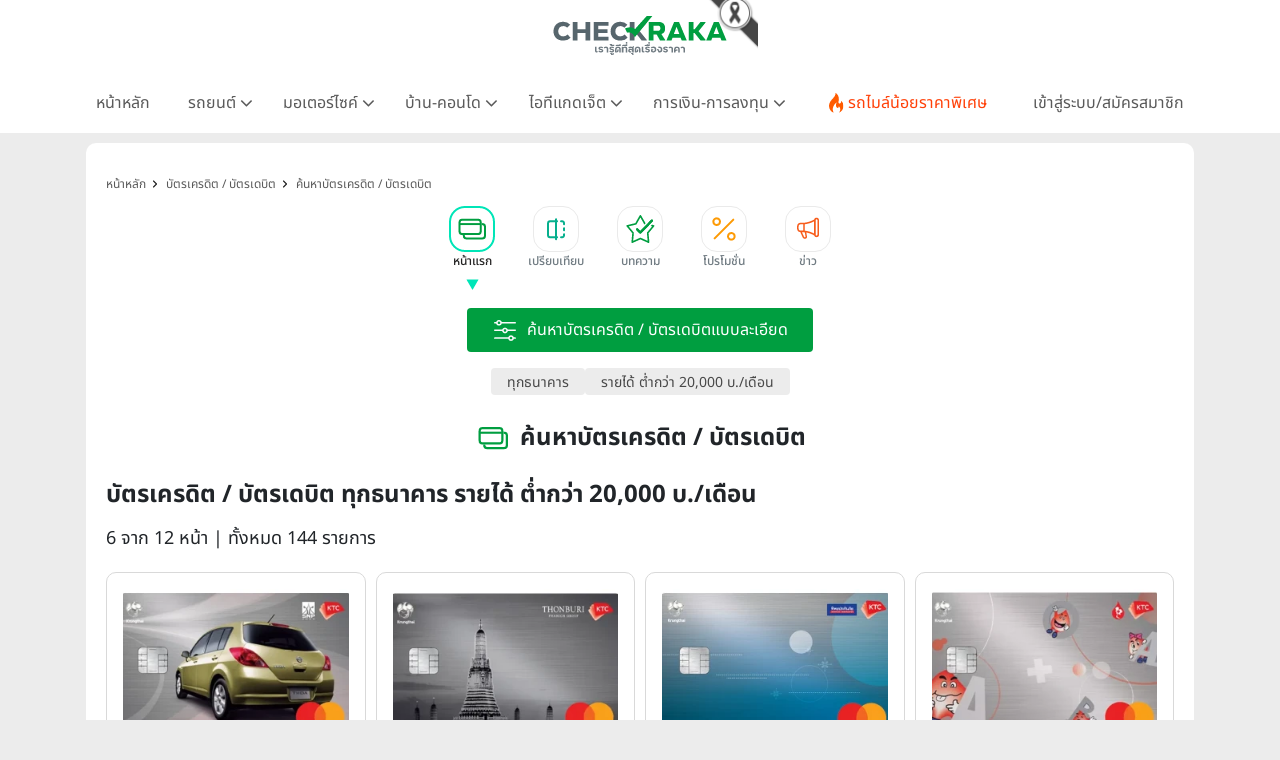

--- FILE ---
content_type: text/html; charset=UTF-8
request_url: https://www.checkraka.com/creditcard/?qualifier_min_wage=1&page=6
body_size: 19794
content:
<!doctype html><html lang="th"><head><meta charset="utf-8"><meta name="viewport" content="width=device-width, initial-scale=1"><meta name="csrf-token" content="ncsfhXkxzFTxgwmIhWImxM4KKj2tfy3Ur6sN3ECB"><link rel="preconnect" href="https://fonts.googleapis.com"><link rel="preconnect" href="https://fonts.gstatic.com" crossorigin><link rel="preconnect" href="https://cdnjs.cloudflare.com" crossorigin><link rel="dns-prefetch" href="https://cdnjs.cloudflare.com"><link rel="preconnect" href="https://www.abgadvertising.com" crossorigin><link rel="dns-prefetch" href="https://www.abgadvertising.com"><title>บัตรเครดิต / บัตรเดบิต ทุกธนาคาร รายได้ ต่ำกว่า 20,000 บ./เดือน หน้าละ 12 รายการ | เช็คราคา.คอม</title><meta name="description" content="บัตรเครดิต / บัตรเดบิต เช็ควงเงิน-สิทธิประโยชน์-โปรโมชั่น-รายได้ขั้นต่ำ สมัครบัตรเครดิตออนไลน์"><meta name="keywords" content="บัตรเครดิต บัตรเดบิต ทุกธนาคาร รายได้ ต่ำกว่า 20,000 บ./เดือน "><meta property="fb:app_id" content="555704694497817"><meta name="facebook-domain-verification" content="i795hl3uv0g0f71drmu7k8dn50qlk8"><link rel="canonical" href="https://www.checkraka.com/creditcard/"><meta property="og:title" content="บัตรเครดิต / บัตรเดบิต ทุกธนาคาร รายได้ ต่ำกว่า 20,000 บ./เดือน หน้าละ 12 รายการ "><meta property="og:description" content="บัตรเครดิต / บัตรเดบิต เช็ควงเงิน-สิทธิประโยชน์-โปรโมชั่น-รายได้ขั้นต่ำ สมัครบัตรเครดิตออนไลน์"><meta property="og:site_name" content="เช็คราคา.คอม"><meta property="og:type" content="Article"><meta property="og:locale" content="th_TH"><meta property="og:url" content="https://www.checkraka.com/creditcard/"><meta property="og:image" content="https://www.checkraka.com/images/og-image/creditcard.png"><meta name="twitter:title" content="บัตรเครดิต / บัตรเดบิต ทุกธนาคาร รายได้ ต่ำกว่า 20,000 บ./เดือน หน้าละ 12 รายการ "><meta name="twitter:description" content="บัตรเครดิต / บัตรเดบิต เช็ควงเงิน-สิทธิประโยชน์-โปรโมชั่น-รายได้ขั้นต่ำ สมัครบัตรเครดิตออนไลน์"> <script type="application/ld+json">{"@context":"https://schema.org","@type":"Article","name":"บัตรเครดิต / บัตรเดบิต ทุกธนาคาร รายได้ ต่ำกว่า 20,000 บ./เดือน   หน้าละ 12 รายการ ","description":"บัตรเครดิต / บัตรเดบิต เช็ควงเงิน-สิทธิประโยชน์-โปรโมชั่น-รายได้ขั้นต่ำ สมัครบัตรเครดิตออนไลน์","url":"https://www.checkraka.com/creditcard","image":"https://www.checkraka.com/images/og-image/creditcard.png"}</script> <link rel="stylesheet" href="https://cdnjs.cloudflare.com/ajax/libs/bootstrap/5.3.3/css/bootstrap.min.css" /><link rel="stylesheet" type="text/css" href="/css/font-awesome.min.css" /><link rel="preload" href="/css/select2.min.css" as="style" onload="this.onload=null;this.rel='stylesheet'"><noscript><link rel="stylesheet" type="text/css" href="/css/select2.min.css" /></noscript> <script defer type="text/javascript" src="https://cdnjs.cloudflare.com/ajax/libs/bootstrap/5.3.3/js/bootstrap.bundle.min.js"></script> <script type="text/javascript" src="https://cdnjs.cloudflare.com/ajax/libs/jquery/3.7.1/jquery.min.js"></script> <script type="text/javascript" src="https://www.abgadvertising.com/home/jsx/?t=1768698051&category_id=77&country="></script> <link rel="preload" as="style" href="https://www.checkraka.com/build/assets/app-a8158c7b.css" /><link rel="preload" as="style" href="https://www.checkraka.com/build/assets/header-f7f1bcfb.css" /><link rel="preload" as="style" href="https://www.checkraka.com/build/assets/navbar-c3a3f0d5.css" /><link rel="preload" as="style" href="https://www.checkraka.com/build/assets/pdpa-4b308040.css" /><link rel="preload" as="style" href="https://www.checkraka.com/build/assets/promptstart-fc50133a.css" /><link rel="preload" as="style" href="https://www.checkraka.com/build/assets/_icon-92ebb3fe.css" /><link rel="preload" as="style" href="https://www.checkraka.com/build/assets/footer-beb4bdfd.css" /><link rel="preload" as="style" href="https://www.checkraka.com/build/assets/link_footer-51931d42.css" /><link rel="preload" as="style" href="https://www.checkraka.com/build/assets/app-1a13b21d.css" /><link rel="stylesheet" href="https://www.checkraka.com/build/assets/app-a8158c7b.css" /><link rel="stylesheet" href="https://www.checkraka.com/build/assets/header-f7f1bcfb.css" /><link rel="stylesheet" href="https://www.checkraka.com/build/assets/navbar-c3a3f0d5.css" /><link rel="stylesheet" href="https://www.checkraka.com/build/assets/pdpa-4b308040.css" /><link rel="stylesheet" href="https://www.checkraka.com/build/assets/promptstart-fc50133a.css" /><link rel="stylesheet" href="https://www.checkraka.com/build/assets/_icon-92ebb3fe.css" /><link rel="stylesheet" href="https://www.checkraka.com/build/assets/footer-beb4bdfd.css" /><link rel="stylesheet" href="https://www.checkraka.com/build/assets/link_footer-51931d42.css" /><link rel="stylesheet" href="https://www.checkraka.com/build/assets/app-1a13b21d.css" /><link rel="preload" as="style" href="https://www.checkraka.com/build/assets/banner-a97dd618.css" /><link rel="stylesheet" href="https://www.checkraka.com/build/assets/banner-a97dd618.css" /><link rel="preload" as="style" href="https://www.checkraka.com/build/assets/search-69eba621.css" /><link rel="preload" as="style" href="https://www.checkraka.com/build/assets/_icon-92ebb3fe.css" /><link rel="stylesheet" href="https://www.checkraka.com/build/assets/search-69eba621.css" /><link rel="stylesheet" href="https://www.checkraka.com/build/assets/_icon-92ebb3fe.css" /><link rel="preload" as="style" href="https://www.checkraka.com/build/assets/tabbar-269cd772.css" /><link rel="stylesheet" href="https://www.checkraka.com/build/assets/tabbar-269cd772.css" /><link rel="preload" as="style" href="https://www.checkraka.com/build/assets/box_filter-0c525d05.css" /><link rel="stylesheet" href="https://www.checkraka.com/build/assets/box_filter-0c525d05.css" /><link rel="preload" as="style" href="https://www.checkraka.com/build/assets/card_product_compare-0ee62884.css" /><link rel="stylesheet" href="https://www.checkraka.com/build/assets/card_product_compare-0ee62884.css" /><link rel="preload" as="style" href="https://www.checkraka.com/build/assets/card_product_compare-0ee62884.css" /><link rel="stylesheet" href="https://www.checkraka.com/build/assets/card_product_compare-0ee62884.css" /><link rel="preload" as="style" href="https://www.checkraka.com/build/assets/card_product_compare-0ee62884.css" /><link rel="stylesheet" href="https://www.checkraka.com/build/assets/card_product_compare-0ee62884.css" /><link rel="preload" as="style" href="https://www.checkraka.com/build/assets/card_product_compare-0ee62884.css" /><link rel="stylesheet" href="https://www.checkraka.com/build/assets/card_product_compare-0ee62884.css" /><link rel="preload" as="style" href="https://www.checkraka.com/build/assets/card_product_compare-0ee62884.css" /><link rel="stylesheet" href="https://www.checkraka.com/build/assets/card_product_compare-0ee62884.css" /><link rel="preload" as="style" href="https://www.checkraka.com/build/assets/card_product_compare-0ee62884.css" /><link rel="stylesheet" href="https://www.checkraka.com/build/assets/card_product_compare-0ee62884.css" /><link rel="preload" as="style" href="https://www.checkraka.com/build/assets/card_product_compare-0ee62884.css" /><link rel="stylesheet" href="https://www.checkraka.com/build/assets/card_product_compare-0ee62884.css" /><link rel="preload" as="style" href="https://www.checkraka.com/build/assets/card_product_compare-0ee62884.css" /><link rel="stylesheet" href="https://www.checkraka.com/build/assets/card_product_compare-0ee62884.css" /><link rel="preload" as="style" href="https://www.checkraka.com/build/assets/card_product_compare-0ee62884.css" /><link rel="stylesheet" href="https://www.checkraka.com/build/assets/card_product_compare-0ee62884.css" /><link rel="preload" as="style" href="https://www.checkraka.com/build/assets/card_product_compare-0ee62884.css" /><link rel="stylesheet" href="https://www.checkraka.com/build/assets/card_product_compare-0ee62884.css" /><link rel="preload" as="style" href="https://www.checkraka.com/build/assets/card_product_compare-0ee62884.css" /><link rel="stylesheet" href="https://www.checkraka.com/build/assets/card_product_compare-0ee62884.css" /><link rel="preload" as="style" href="https://www.checkraka.com/build/assets/card_product_compare-0ee62884.css" /><link rel="stylesheet" href="https://www.checkraka.com/build/assets/card_product_compare-0ee62884.css" /><link rel="preload" as="style" href="https://www.checkraka.com/build/assets/card_article-3906c0d8.css" /><link rel="stylesheet" href="https://www.checkraka.com/build/assets/card_article-3906c0d8.css" /><link rel="preload" as="style" href="https://www.checkraka.com/build/assets/card_news-8fcd0279.css" /><link rel="stylesheet" href="https://www.checkraka.com/build/assets/card_news-8fcd0279.css" /><link rel="preload" as="style" href="https://www.checkraka.com/build/assets/compare-interface-32a8d4bc.css" /><link rel="stylesheet" href="https://www.checkraka.com/build/assets/compare-interface-32a8d4bc.css" /> <script async src="https://www.googletagmanager.com/gtag/js?id=G-9TRV5QEEQJ"></script> <script>
        window.dataLayer = window.dataLayer || [];
        function gtag(){dataLayer.push(arguments);}
        gtag('js', new Date());
        gtag('config', 'G-9TRV5QEEQJ');
</script> <script>(function(w,d,s,l,i){w[l]=w[l]||[];w[l].push({'gtm.start':
new Date().getTime(),event:'gtm.js'});var f=d.getElementsByTagName(s)[0],
j=d.createElement(s),dl=l!='dataLayer'?'&l='+l:'';j.defer=true;j.src=
'https://www.googletagmanager.com/gtm.js?id='+i+dl;f.parentNode.insertBefore(j,f);
})(window,document,'script','dataLayer','GTM-PSMMWC7');</script> <script>
(function(h,o,t,j,a,r){
h.hj=h.hj||function(){(h.hj.q=h.hj.q||[]).push(arguments)};
h._hjSettings={hjid:5188217,hjsv:6};
a=o.getElementsByTagName('head')[0];
r=o.createElement('script');r.async=1;
r.src=t+h._hjSettings.hjid+j+h._hjSettings.hjsv;
a.appendChild(r);
})(window,document,'https://static.hotjar.com/c/hotjar-','.js?sv=');
</script> <script>
!function (w, d, t) {
w.TiktokAnalyticsObject=t;var ttq=w[t]=w[t]||[];ttq.methods=["page","track","identify","instances","debug","on","off","once","ready","alias","group","enableCookie","disableCookie","holdConsent","revokeConsent","grantConsent"],ttq.setAndDefer=function(t,e){t[e]=function(){t.push([e].concat(Array.prototype.slice.call(arguments,0)))}};for(var i=0;i<ttq.methods.length;i++)ttq.setAndDefer(ttq,ttq.methods[i]);ttq.instance=function(t){for(
var e=ttq._i[t]||[],n=0;n<ttq.methods.length;n++)ttq.setAndDefer(e,ttq.methods[n]);return e},ttq.load=function(e,n){var r="https://analytics.tiktok.com/i18n/pixel/events.js",o=n&&n.partner;ttq._i=ttq._i||{},ttq._i[e]=[],ttq._i[e]._u=r,ttq._t=ttq._t||{},ttq._t[e]=+new Date,ttq._o=ttq._o||{},ttq._o[e]=n||{};n=document.createElement("script");n.type="text/javascript",n.async=!0,n.src=r+"?sdkid="+e+"&lib="+t;e=document.getElementsByTagName("script")[0];e.parentNode.insertBefore(n,e)};
ttq.load('CFRISCRC77U92D2F2BIG');ttq.page();
}(window, document, 'ttq');
</script> <script>
setTimeout(function(){
!function(f,b,e,v,n,t,s){if(f.fbq)return;n=f.fbq=function(){n.callMethod?
n.callMethod.apply(n,arguments):n.queue.push(arguments)};if(!f._fbq)f._fbq=n;
n.push=n;n.loaded=!0;n.version='2.0';n.queue=[];t=b.createElement(e);t.defer=!0;
t.src=v;s=b.getElementsByTagName(e)[0];s.parentNode.insertBefore(t,s)}(window,
document,'script','//connect.facebook.net/en_US/fbevents.js');
//checkraka facebook pixel
// fbq('consent', 'revoke');
fbq('init', '4056213387751552');
fbq('track', "PageView");
}, 6000);
</script> <script>
    var bz_cookie = 'BZ77';
    var AdsUrl = 'https://www.abgadvertising.com';
    var UrlSpecify = 'https://www.abgadvertising.com/home/specify/';
    var UrlClicks = 'https://www.abgadvertising.com/home/clicks/';
    var UrlViews = 'https://www.abgadvertising.com/home/views/';
</script> <script src="https://cdnjs.cloudflare.com/ajax/libs/jquery-validate/1.19.3/jquery.validate.min.js"></script> <script defer src="https://cdnjs.cloudflare.com/ajax/libs/select2/4.1.0-rc.0/js/select2.min.js"></script> <script defer src="/assets/js/jquery.touchwipe.min.js" type="text/javascript"></script> <script src="/assets/js/custom.js?t=080051" type="text/javascript"></script> </head><body><header><div id="mainlogo" class="col-12 text-center" style="position: relative;"><a href="https://www.checkraka.com" title="เช็คราคา checkraka"><img src="https://www.checkraka.com/assets/images/logo/Logos_Color_Small_logo-color.svg" width="176" height="40" alt="เช็คราคา checkraka" /></a><div style="position: absolute; top: -10px; left: 50%; transform: translateX(-50%); margin-left: 88px; width: 60px; height: 60px; pointer-events: none; z-index: 10;"><img src="https://www.checkraka.com/assets/images/black_ribbon_top_right.png" alt="Black Ribbon" style="width: 100%; height: 100%; display: block;"></div></div><div class="layouts_navbar-topping"><div class="container layouts_navbar"><nav class="d-flex justify-content-center app-navbar navbar navbar-expand-lg navbar-light bg-white navbar-fixed-top navbar-slide-nav"><button class="navbar-toggler" type="button" data-bs-toggle="collapse" data-bs-target="#topMenu" aria-controls="topMenu" aria-expanded="false" aria-label="Toggle navigation"><img src="https://www.checkraka.com/assets/images/icon/Icons_menu.svg" alt="" /></button><a href="https://www.checkraka.com/motorshow" class="d-none"><img src="/uploaded/_resize/max42x42/Lo/Logo-Motor-Show.webp" width="42" height="42"></a><div class="flex-grow-1 text-center d-block d-lg-none" style="position: relative;"><a href="https://www.checkraka.com" title="เช็คราคา checkraka"><img src="https://www.checkraka.com/assets/images/logo/Logos_Color_Small_logo-color.svg" alt="เช็คราคา checkraka" width="140"></a><div style="position: absolute; top: -5px; left: 50%; transform: translateX(-50%); margin-left: 70px; width: 45px; height: 45px; pointer-events: none; z-index: 10;"><img src="https://www.checkraka.com/assets/images/black_ribbon_top_right.png" alt="Black Ribbon" style="width: 100%; height: 100%; display: block;"></div></div><a class="navbar-search d-block d-lg-none" href="#"><img src="https://www.checkraka.com/assets/images/icon/iconsNav24PxGraySearch.svg" alt="Search Icon" style="position:relative; top:-2px;" id="nav-mobilesearch" /></a><div class="collapse navbar-collapse" id="topMenu"><button class="navbar-toggler pull-left" type="button" data-bs-target="#topMenu" aria-controls="topMenu" aria-expanded="false" aria-label="Toggle navigation" style="margin:30px 0 30px 10px;"><img src="https://www.checkraka.com/assets/images/icon/1623516317644.jpg" alt="Checkraka Menu" /></button><ul class="nav justify-content-between"><li class="nav-item"><a class="nav-link " href="https://www.checkraka.com">หน้าหลัก</a></li><li class="nav-item"><h3 class="nav-link">รถยนต์ <i class="fa fa-angle"></i></h3><div class="nav-pop"><a href="https://www.checkraka.com/car">รถยนต์ใหม่</a><a href="https://www.checkraka.com/ev-car">รถยนต์ไฟฟ้า</a><a href="https://www.checkraka.com/motorshow">Motor Show 2026</a><a href="https://www.checkraka.com/motorexpo">Motor Expo 2026</a><a href="https://www.checkraka.com/tokyomotorshow">Tokyo Motor Show</a><a href="https://www.checkraka.com/car/promotion">รวมโปรโมชั่นรถยนต์ ขอใบเสนอราคา</a><a href="https://www.checkraka.com/car/dealer">ค้นหาโชว์รูมทุกแบรนด์</a></div></li><li class="nav-item"><h3 class="nav-link">มอเตอร์ไซค์ <i class="fa fa-angle"></i></h3><div class="nav-pop"><a href="https://www.checkraka.com/motorcycle">มอเตอร์ไซค์ใหม่</a><a href="https://www.checkraka.com/motorcycle/bigbike">บิ๊กไบค์ใหม่</a></div></li><li class="nav-item"><h3 class="nav-link">บ้าน-คอนโด <i class="fa fa-angle"></i></h3><div class="nav-pop"><a href="https://www.checkraka.com/house">บ้านโครงการใหม่</a><a href="https://www.checkraka.com/condo">คอนโดใหม่</a><a href="https://www.checkraka.com/condo/publictransport">คอนโดติดรถไฟฟ้า</a><a href="https://www.checkraka.com/house?mtspublictransport=2">บ้านติดรถไฟฟ้า</a><a href="https://www.checkraka.com/house/townhouse-townhome">ทาวน์เฮ้าส์ ทาวน์โฮม</a></div></li><li class="nav-item"><h3 class="nav-link">ไอทีแกดเจ็ต <i class="fa fa-angle"></i></h3><div class="nav-pop"><a href="https://www.checkraka.com/mobilephone">โทรศัพท์มือถือ</a><a href="https://www.checkraka.com/tablet">แท็บเล็ต</a></div></li><li class="nav-item"><h3 class="nav-link">การเงิน-การลงทุน <i class="fa fa-angle"></i></h3><div class="nav-pop"><a href="https://www.checkraka.com/homeloan-refinance" title="รีไฟแนนซ์บ้าน">รีไฟแนนซ์บ้าน</a><a href="https://www.checkraka.com/personalloan/" title="สินเชื่อเงินสด">สินเชื่อเงินสด</a><a href="https://www.checkraka.com/creditcard/" title="บัตรเครดิต / บัตรเดบิต">บัตรเครดิต / บัตรเดบิต</a><a href="https://www.checkraka.com/saving/" title="ดอกเบี้ยเงินฝาก">ดอกเบี้ยเงินฝาก</a><a href="https://www.checkraka.com/gold" title="ราคาทองคำ">ราคาทองคำ</a><a href="https://www.checkraka.com/stock" title="ราคาหุ้น">ราคาหุ้น</a><a href="https://www.checkraka.com/oil" title="ราคาน้ำมัน">ราคาน้ำมัน</a><a href="https://www.checkraka.com/exchange" title="อัตราแลกเปลี่ยน">อัตราแลกเปลี่ยน</a></div></li><li class="nav-item"><a class="nav-link nav-link-flashdeal" href="https://www.checkraka.com/flashdeal/car"><div class="d-flex gap-1"><i class="icon icon-navbar-flashdeal"></i>รถไมล์น้อยราคาพิเศษ</div></a></li><li class="nav-item"><a class="nav-link nav-link-seller" href="https://www.checkraka.com/seller">เข้าสู่ระบบ/สมัครสมาชิก</a></li></ul></div></nav></div></div></header><div class="container"><div class="row"><div class="col-12 px-lg-3 px-0 box-gap"><section class="section-banner p-0"><div class="box-banner"> <script>
						var Zone = 'AN';
					</script> <script src="/js/banner.js"></script> </div></section><section class="sec-container"><nav class="bg-while d-none d-lg-block" aria-label="breadcrumb "><ol class="breadcrumb" itemscope itemtype="https://schema.org/BreadcrumbList"><li class="breadcrumb-item" itemprop="itemListElement" itemscope itemtype="https://schema.org/ListItem"><a href="https://www.checkraka.com" title="หน้าหลัก" itemprop="item"><span itemprop="name">หน้าหลัก</span><meta itemprop="position" content="1" /></a></li><li class="breadcrumb-item" itemprop="itemListElement" itemscope itemtype="https://schema.org/ListItem"><a href="https://www.checkraka.com/creditcard" title="บัตรเครดิต / บัตรเดบิต" itemprop="item"><span itemprop="name">บัตรเครดิต / บัตรเดบิต</span><meta itemprop="position" content="2" /></a></li><li class="breadcrumb-item" itemprop="itemListElement" itemscope itemtype="https://schema.org/ListItem"><a href="https://www.checkraka.com/creditcard" title="ค้นหาบัตรเครดิต / บัตรเดบิต" itemprop="item"><span itemprop="name">ค้นหาบัตรเครดิต / บัตรเดบิต</span><meta itemprop="position" content="3" /></a></li></ol></nav><nav id="tabbarHide" class="section-tabbar"><div class="box-tabbar" id="slide-section"><a class="nav-link" href="https://www.checkraka.com/creditcard" title="หน้าแรก"><div data-id="list-section-1" class="tabbar tabbar-creditcard active "><div class="tabbar-icon"></div><div class="tabbar-text">หน้าแรก</div></div></a><a class="nav-link" href="https://www.checkraka.com/creditcard/compare" title="เปรียบเทียบ"><div data-id="sectionCompare" class="tabbar tabbar-compare "><div class="tabbar-icon"></div><div class="tabbar-text">เปรียบเทียบ</div></div></a><a class="nav-link" href="https://www.checkraka.com/creditcard/article" title="บทความ"><div data-id="list-section-2" class="tabbar tabbar-review "><div class="tabbar-icon"></div><div class="tabbar-text">บทความ</div></div></a><a class="nav-link" href="https://www.checkraka.com/creditcard/promotion" title="โปรโมชั่น"><div data-id="list-section-2" class="tabbar tabbar-promotion "><div class="tabbar-icon"></div><div class="tabbar-text">โปรโมชั่น</div></div></a><a class="nav-link" href="https://www.checkraka.com/creditcard/news" title="ข่าว"><div data-id="list-section-4" class="tabbar tabbar-news "><div class="tabbar-icon"></div><div class="tabbar-text">ข่าว</div></div></a></div></nav><div class="mb-4"><div class="py-3"><div class="container"><div class="product-filter-item w-100 d-flex justify-content-center"><button type="button" class="btn-product-filter-expand" onclick="toggleFilter()"><img src="/assets/images/search-advance-white.svg" alt="ค้นหาบัตรเครดิต / บัตรเดบิตแบบละเอียด" /><span class="product-filter-item-title">ค้นหาบัตรเครดิต / บัตรเดบิตแบบละเอียด</span></button></div></div><div id="toggleFilter" class="box-product-filter product-filter"><form method="GET" id="filtersearch" action="https://www.checkraka.com/creditcard/"><div class="product-filter-label d-none"><img src="https://www.checkraka.com/assets/images/icon/icons_category_30px_white_filter.svg" alt="icon-filter" width="30" height="30" /><span>ค้นหาบัตรเครดิต / บัตรเดบิตแบบละเอียด</span></div><div class="product-filter-body" style="margin-top:10px;"><div class="product-filter-row"><div class="product-filter-item"><select name="account" class="form-control select2" data-filtertoggle=getaccountlist ><option value="0" > เลือกสถาบันการเงิน/ธนาคาร</option><option value="1003275" > เจเนอรัล คาร์ด เซอร์วิสเซส</option><option value="100005" > กรุงศรีอยุธยา</option><option value="100008" > กรุงเทพ</option><option value="100007" > กรุงไทย</option><option value="100009" > กสิกรไทย</option><option value="1106124" > คาร์ด เอกซ์</option><option value="100494" > ซีไอเอ็มบี ไทย</option><option value="100477" > ทิสโก้</option><option value="100645" > ธ.ก.ส.</option><option value="100011" > ธนาคารทหารไทยธนชาต</option><option value="1004190" > ธนาคารอิสลาม</option><option value="100479" > ธนาคารเกียรตินาคินภัทร</option><option value="1003233" > บัตรกรุงศรีอยุธยา</option><option value="1003234" > บัตรกรุงไทย</option><option value="100044" > ยูโอบี</option><option value="1003274" > อยุธยา แคปปิตอล เซอร์วิสเซส</option><option value="100483" > ออมสิน</option><option value="101334" > อิออน ธนสินทรัพย์</option><option value="1003977" > อเมริกัน เอ็กซ์เพรส</option><option value="1003841" > แบงค์ออฟไชน่า</option><option value="100480" > แลนด์ แอนด์ เฮ้าส์</option><option value="1003276" > โลตัสส์ มันนี่ เซอร์วิสเซส</option><option value="100006" > ไทยพาณิชย์</option><option value="101078" > ไอซีบีซี (ไทย)</option></select><img src="https://www.checkraka.com/assets/images/icon/icon-filter-creditcard-3.svg" alt="product filter" width="24" height="24" /></div><div class="product-filter-item"><select name="qualifier_min_wage" class="form-control select2" ><option value="0" > ไม่ระบุรายได้ขั้นต่ำ</option><option value="1" selected> รายได้ ต่ำกว่า 20,000 บ./เดือน</option><option value="2" > รายได้ 20,000 - 30,000 บ./เดือน</option><option value="3" > รายได้ 30,000 - 50,000 บ./เดือน</option><option value="4" > รายได้ ตั้งแต่ 50,000 บาท ขึ้นไป</option></select><img src="https://www.checkraka.com/assets/images/icon/icon-filter-creditcard-1.svg" alt="product filter" width="24" height="24" /></div><div class="product-filter-item"><select name="type_affiliate" class="form-control select2" ><option value="0" > เลือกประเภทบัตร</option><option value="3898" > บัตร Visa Card</option><option value="3899" > บัตร MasterCard</option><option value="3900" > บัตร American Express</option><option value="3901" > บัตร JCB</option><option value="3902" > บัตร UnionPay</option><option value="4032" > บัตร Virtual</option><option value="4190" > บัตร Debit</option></select><img src="https://www.checkraka.com/assets/images/icon/icon-filter-creditcard-4.svg" alt="product filter" width="24" height="24" /></div></div><div class="product-filter-row"><div class="product-filter-item"><select name="target" class="form-control select2" ><option value="0" > เลือกวัตถุประสงค์</option><option value="940" > ผู้ชอบช้อปปิ้งทั่วไป</option><option value="942" > ผู้ชอบส่วนลดเงินคืน</option><option value="944" > ผู้ชอบท่องเที่ยว-เดินทาง</option><option value="945" > ผู้ชอบสังสรรค์-ทานอาหาร</option><option value="946" > ผู้ชอบดูหนังฟังเพลง-การบันเทิง</option><option value="949" > ผู้รักสุขภาพ-ความงาม</option><option value="3903" > ผู้ที่ชอบกีฬา-ออกกำลังกาย</option><option value="950" > ผู้ชอบรถ-ใช้รถ</option><option value="3897" > ผู้รักบ้าน-จะซื้อบ้าน</option><option value="948" > ผู้รักการอ่าน-การศึกษา</option><option value="3904" > ผู้ชอบบริจาค</option><option value="4033" > ผู้ชอบทำธุรกรรมออนไลน์</option><option value="4188" > ผู้ใช้งานบัตรเดบิต</option></select><img src="https://www.checkraka.com/assets/images/icon/icon-filter-creditcard-4.svg" alt="product filter" width="24" height="24" /></div></div></div><div class="d-flex flex-row justify-content-center"><div class="product-filter-row d-flex flex-row"><div class="product-filter-item d-none d-lg-flex"></div><div class="product-filter-item product-flex-grow"><button type="submit" class="btn btn-filter">ค้นหา</button></div><div class="product-filter-item product-flex-shrink"><button type="button" class="btn btn-link btn-filter-reset" onclick="location.href='?'">รีเซ็ต <img src="https://www.checkraka.com/assets/images/icon/filter-reload.svg" width="21" height="23" alt="icon" /></button></div></div></div></form></div></div><div id="search-filter-shotcut" class="filter-shotcut"><a href="" title="ทุกธนาคาร">ทุกธนาคาร</a><a href="" title="รายได้ ต่ำกว่า 20,000 บ./เดือน">รายได้ ต่ำกว่า 20,000 บ./เดือน</a></div></div><div class="mb-4"><div class="d-flex justify-content-center align-items-center gap-2"><img class="circle img-40 p-1 _article-icon" src="https://www.checkraka.com/assets/images/icon/30px/creditcard.svg" alt="ค้นหาบัตรเครดิต / บัตรเดบิต"><h1 class="ps-2">ค้นหาบัตรเครดิต / บัตรเดบิต</h1></div></div><div class="head-search-result"><div class="mb-3"><h1>บัตรเครดิต / บัตรเดบิต ทุกธนาคาร รายได้ ต่ำกว่า 20,000 บ./เดือน </h1></div><span>6 จาก 12 หน้า | ทั้งหมด 144 รายการ</span></div><div class="card-search-result"><div class="card-compare"><div class="card-img"><div class="zoomImg"><a href="/creditcard/ktc/1438176" title="KTC - SNP2000 PLATINUM MASTERCARD"><img src="/uploaded/_resize/max350x200/44/442e01fecd74df01a2f531673f169d47.webp" class="card-img lazy" alt="KTC - SNP2000 PLATINUM MASTERCARD" /></a></div></div><div class="box-brand-name"><a href="ktc" title="KTC - SNP2000 PLATINUM MASTERCARD"><span>ธนาคารบัตรกรุงไทย</span></a><a href="ktc" title="KTC - SNP2000 PLATINUM MASTERCARD"><img src="/uploaded/_resize/max160x100/10/1003234.webp" alt="ธนาคารบัตรกรุงไทย" /></a></div><a href="/creditcard/ktc/1438176" class="box-subtitle"> KTC - SNP2000 PLATINUM MASTERCARD </a><h2 class="price"> รายได้ขั้นต่ำ : ตั้งแต่ 15,000 บ./เดือน </h2><div class="box-btn-compare compare " style="display: none"><button data-id="1438176"><svg xmlns="http://www.w3.org/2000/svg" width="24" height="24" viewBox="0 0 24 24"><path fill="none" stroke="#fff" stroke-linecap="round" d="M12 3.5v17m8.5-8.5h-17" stroke-width="1"/></svg></button></div><div class="bot d-none"> <script>
            var Zone = 'F';
            var Product = '1438176';
            var Owner = '1003234';
        </script> <script src="/js/bannerSpecify.js"></script> </div></div><div class="card-compare"><div class="card-img"><div class="zoomImg"><a href="/creditcard/ktc/1438178" title="KTC - THONBURI AUTO PLATINUM MASTERCARD"><img src="/uploaded/_resize/max350x200/0c/0c9196fa5c570aed4912b630ba7fc570.webp" class="card-img lazy" alt="KTC - THONBURI AUTO PLATINUM MASTERCARD" /></a></div></div><div class="box-brand-name"><a href="ktc" title="KTC - THONBURI AUTO PLATINUM MASTERCARD"><span>ธนาคารบัตรกรุงไทย</span></a><a href="ktc" title="KTC - THONBURI AUTO PLATINUM MASTERCARD"><img src="/uploaded/_resize/max160x100/10/1003234.webp" alt="ธนาคารบัตรกรุงไทย" /></a></div><a href="/creditcard/ktc/1438178" class="box-subtitle"> KTC - THONBURI AUTO PLATINUM MASTERCARD </a><h2 class="price"> รายได้ขั้นต่ำ : ตั้งแต่ 15,000 บ./เดือน </h2><div class="box-btn-compare compare " style="display: none"><button data-id="1438178"><svg xmlns="http://www.w3.org/2000/svg" width="24" height="24" viewBox="0 0 24 24"><path fill="none" stroke="#fff" stroke-linecap="round" d="M12 3.5v17m8.5-8.5h-17" stroke-width="1"/></svg></button></div><div class="bot d-none"> <script>
            var Zone = 'F';
            var Product = '1438178';
            var Owner = '1003234';
        </script> <script src="/js/bannerSpecify.js"></script> </div></div><div class="card-compare"><div class="card-img"><div class="zoomImg"><a href="/creditcard/ktc/1438179" title="KTC - DHIPAYA INSURANCE PLATINUM MASTERCARD"><img src="/uploaded/_resize/max350x200/cb/cbb8658ae9b3009f47f7346e667b370a.webp" class="card-img lazy" alt="KTC - DHIPAYA INSURANCE PLATINUM MASTERCARD" /></a></div></div><div class="box-brand-name"><a href="ktc" title="KTC - DHIPAYA INSURANCE PLATINUM MASTERCARD"><span>ธนาคารบัตรกรุงไทย</span></a><a href="ktc" title="KTC - DHIPAYA INSURANCE PLATINUM MASTERCARD"><img src="/uploaded/_resize/max160x100/10/1003234.webp" alt="ธนาคารบัตรกรุงไทย" /></a></div><a href="/creditcard/ktc/1438179" class="box-subtitle"> KTC - DHIPAYA INSURANCE PLATINUM MASTERCARD </a><h2 class="price"> รายได้ขั้นต่ำ : ตั้งแต่ 15,000 บ./เดือน </h2><div class="box-btn-compare compare " style="display: none"><button data-id="1438179"><svg xmlns="http://www.w3.org/2000/svg" width="24" height="24" viewBox="0 0 24 24"><path fill="none" stroke="#fff" stroke-linecap="round" d="M12 3.5v17m8.5-8.5h-17" stroke-width="1"/></svg></button></div><div class="bot d-none"> <script>
            var Zone = 'F';
            var Product = '1438179';
            var Owner = '1003234';
        </script> <script src="/js/bannerSpecify.js"></script> </div></div><div class="card-compare"><div class="card-img"><div class="zoomImg"><a href="/creditcard/ktc/1438182" title="KTC - THAI RED CROSS NATIONAL BLOOD CENTRE PLATINUM MASTERCARD"><img src="/uploaded/_resize/max350x200/76/7617279e51ecf1b8d08fcfe43183f137.webp" class="card-img lazy" alt="KTC - THAI RED CROSS NATIONAL BLOOD CENTRE PLATINUM MASTERCARD" /></a></div></div><div class="box-brand-name"><a href="ktc" title="KTC - THAI RED CROSS NATIONAL BLOOD CENTRE PLATINUM MASTERCARD"><span>ธนาคารบัตรกรุงไทย</span></a><a href="ktc" title="KTC - THAI RED CROSS NATIONAL BLOOD CENTRE PLATINUM MASTERCARD"><img src="/uploaded/_resize/max160x100/10/1003234.webp" alt="ธนาคารบัตรกรุงไทย" /></a></div><a href="/creditcard/ktc/1438182" class="box-subtitle"> KTC - THAI RED CROSS NATIONAL BLOOD CENTRE PLATINUM MASTERCARD </a><h2 class="price"> รายได้ขั้นต่ำ : ตั้งแต่ 15,000 บ./เดือน </h2><div class="box-btn-compare compare " style="display: none"><button data-id="1438182"><svg xmlns="http://www.w3.org/2000/svg" width="24" height="24" viewBox="0 0 24 24"><path fill="none" stroke="#fff" stroke-linecap="round" d="M12 3.5v17m8.5-8.5h-17" stroke-width="1"/></svg></button></div><div class="bot d-none"> <script>
            var Zone = 'F';
            var Product = '1438182';
            var Owner = '1003234';
        </script> <script src="/js/bannerSpecify.js"></script> </div></div><div class="card-compare"><div class="card-img"><div class="zoomImg"><a href="/creditcard/ktc/1438183" title="KTC - NATIONAL DEFENCE STUDIES INSTITUTE PLATINUM MASTERCARD"><img src="/uploaded/_resize/max350x200/90/9066ba19b38c5793d63ddbf4cdde88f5.webp" class="card-img lazy" alt="KTC - NATIONAL DEFENCE STUDIES INSTITUTE PLATINUM MASTERCARD" /></a></div></div><div class="box-brand-name"><a href="ktc" title="KTC - NATIONAL DEFENCE STUDIES INSTITUTE PLATINUM MASTERCARD"><span>ธนาคารบัตรกรุงไทย</span></a><a href="ktc" title="KTC - NATIONAL DEFENCE STUDIES INSTITUTE PLATINUM MASTERCARD"><img src="/uploaded/_resize/max160x100/10/1003234.webp" alt="ธนาคารบัตรกรุงไทย" /></a></div><a href="/creditcard/ktc/1438183" class="box-subtitle"> KTC - NATIONAL DEFENCE STUDIES INSTITUTE PLATINUM MASTERCARD </a><h2 class="price"> รายได้ขั้นต่ำ : ตั้งแต่ 15,000 บ./เดือน </h2><div class="box-btn-compare compare " style="display: none"><button data-id="1438183"><svg xmlns="http://www.w3.org/2000/svg" width="24" height="24" viewBox="0 0 24 24"><path fill="none" stroke="#fff" stroke-linecap="round" d="M12 3.5v17m8.5-8.5h-17" stroke-width="1"/></svg></button></div><div class="bot d-none"> <script>
            var Zone = 'F';
            var Product = '1438183';
            var Owner = '1003234';
        </script> <script src="/js/bannerSpecify.js"></script> </div></div><div class="card-compare"><div class="card-img"><div class="zoomImg"><a href="/creditcard/ttb/1438190" title="ทีทีบี โซ ชิลล์ (ttb so chill Credit Card)"><img src="/uploaded/_resize/max350x200/fc/fc8306925b1e82ae7f96e97ab36e4b55.webp" class="card-img lazy" alt="ทีทีบี โซ ชิลล์ (ttb so chill Credit Card)" /></a></div></div><div class="box-brand-name"><a href="ttb" title="ทีทีบี โซ ชิลล์ (ttb so chill Credit Card)"><span>ธนาคารธนาคารทหารไทยธนชาต</span></a><a href="ttb" title="ทีทีบี โซ ชิลล์ (ttb so chill Credit Card)"><img src="/uploaded/_resize/max160x100/10/100011.webp" alt="ธนาคารธนาคารทหารไทยธนชาต" /></a></div><a href="/creditcard/ttb/1438190" class="box-subtitle"> ทีทีบี โซ ชิลล์ (ttb so chill Credit Card) </a><h2 class="price"> รายได้ขั้นต่ำ : ตั้งแต่ 15,000 บ./เดือน </h2><div class="box-btn-compare compare " style="display: none"><button data-id="1438190"><svg xmlns="http://www.w3.org/2000/svg" width="24" height="24" viewBox="0 0 24 24"><path fill="none" stroke="#fff" stroke-linecap="round" d="M12 3.5v17m8.5-8.5h-17" stroke-width="1"/></svg></button></div><div class="bot d-none"> <script>
            var Zone = 'F';
            var Product = '1438190';
            var Owner = '100011';
        </script> <script src="/js/bannerSpecify.js"></script> </div></div><div class="card-compare"><div class="card-img"><div class="zoomImg"><a href="/creditcard/ktc/1438191" title="KTC - CHULA ENGINEER ALUMNI PLATINUM MASTERCARD"><img src="/uploaded/_resize/max350x200/e5/e50de18e7713dc930e83e526d2651e04.webp" class="card-img lazy" alt="KTC - CHULA ENGINEER ALUMNI PLATINUM MASTERCARD" /></a></div></div><div class="box-brand-name"><a href="ktc" title="KTC - CHULA ENGINEER ALUMNI PLATINUM MASTERCARD"><span>ธนาคารบัตรกรุงไทย</span></a><a href="ktc" title="KTC - CHULA ENGINEER ALUMNI PLATINUM MASTERCARD"><img src="/uploaded/_resize/max160x100/10/1003234.webp" alt="ธนาคารบัตรกรุงไทย" /></a></div><a href="/creditcard/ktc/1438191" class="box-subtitle"> KTC - CHULA ENGINEER ALUMNI PLATINUM MASTERCARD </a><h2 class="price"> รายได้ขั้นต่ำ : ตั้งแต่ 15,000 บ./เดือน </h2><div class="box-btn-compare compare " style="display: none"><button data-id="1438191"><svg xmlns="http://www.w3.org/2000/svg" width="24" height="24" viewBox="0 0 24 24"><path fill="none" stroke="#fff" stroke-linecap="round" d="M12 3.5v17m8.5-8.5h-17" stroke-width="1"/></svg></button></div><div class="bot d-none"> <script>
            var Zone = 'F';
            var Product = '1438191';
            var Owner = '1003234';
        </script> <script src="/js/bannerSpecify.js"></script> </div></div><div class="card-compare"><div class="card-img"><div class="zoomImg"><a href="/creditcard/cardx/1438232" title="บัตรเครดิตคาร์ด เอ็กซ์ แฟมิลี่ พลัส (CardX FAMILY PLUS Credit Card)"><img src="/uploaded/_resize/max350x200/f8/f8e7b8846daf7dbfafbc0d794907247d.webp" class="card-img lazy" alt="บัตรเครดิตคาร์ด เอ็กซ์ แฟมิลี่ พลัส (CardX FAMILY PLUS Credit Card)" /></a></div></div><div class="box-brand-name"><a href="cardx" title="บัตรเครดิตคาร์ด เอ็กซ์ แฟมิลี่ พลัส (CardX FAMILY PLUS Credit Card)"><span>ธนาคารคาร์ด เอกซ์</span></a><a href="cardx" title="บัตรเครดิตคาร์ด เอ็กซ์ แฟมิลี่ พลัส (CardX FAMILY PLUS Credit Card)"><img src="/uploaded/_resize/max160x100/11/1106124.webp" alt="ธนาคารคาร์ด เอกซ์" /></a></div><a href="/creditcard/cardx/1438232" class="box-subtitle"> บัตรเครดิตคาร์ด เอ็กซ์ แฟมิลี่ พลัส (CardX FAMILY PLUS Credit Card) </a><h2 class="price"> รายได้ขั้นต่ำ : ตั้งแต่ 15,000 บ./เดือน </h2><div class="box-btn-compare compare " style="display: none"><button data-id="1438232"><svg xmlns="http://www.w3.org/2000/svg" width="24" height="24" viewBox="0 0 24 24"><path fill="none" stroke="#fff" stroke-linecap="round" d="M12 3.5v17m8.5-8.5h-17" stroke-width="1"/></svg></button></div><div class="bot d-none"> <script>
            var Zone = 'F';
            var Product = '1438232';
            var Owner = '1106124';
        </script> <script src="/js/bannerSpecify.js"></script> </div></div><div class="card-compare"><div class="card-img"><div class="zoomImg"><a href="/creditcard/lmp/1439877" title="บัตรเครดิตโลตัส แพลทินัม รีวอร์ด (Lotus&#039;s Credit Card Platinum Reward)"><img src="/uploaded/_resize/max350x200/a9/a91c5e404acc6993f054b87cc2d4b626.webp" class="card-img lazy" alt="บัตรเครดิตโลตัส แพลทินัม รีวอร์ด (Lotus&#039;s Credit Card Platinum Reward)" /></a></div></div><div class="box-brand-name"><a href="lmp" title="บัตรเครดิตโลตัส แพลทินัม รีวอร์ด (Lotus&#039;s Credit Card Platinum Reward)"><span>ธนาคารโลตัสส์ มันนี่ เซอร์วิสเซส</span></a><a href="lmp" title="บัตรเครดิตโลตัส แพลทินัม รีวอร์ด (Lotus&#039;s Credit Card Platinum Reward)"><img src="/uploaded/_resize/max160x100/10/1003276.webp" alt="ธนาคารโลตัสส์ มันนี่ เซอร์วิสเซส" /></a></div><a href="/creditcard/lmp/1439877" class="box-subtitle"> บัตรเครดิตโลตัส แพลทินัม รีวอร์ด (Lotus&#039;s Credit Card Platinum Reward) </a><h2 class="price"> รายได้ขั้นต่ำ : ตั้งแต่ 15,000 บ./เดือน </h2><div class="box-btn-compare compare " style="display: none"><button data-id="1439877"><svg xmlns="http://www.w3.org/2000/svg" width="24" height="24" viewBox="0 0 24 24"><path fill="none" stroke="#fff" stroke-linecap="round" d="M12 3.5v17m8.5-8.5h-17" stroke-width="1"/></svg></button></div><div class="bot d-none"> <script>
            var Zone = 'F';
            var Product = '1439877';
            var Owner = '1003276';
        </script> <script src="/js/bannerSpecify.js"></script> </div></div><div class="card-compare"><div class="card-img"><div class="zoomImg"><a href="/creditcard/bbl/1440496" title="บัตรเครดิตธนาคารกรุงเทพ อเมริกัน เอ็กซ์เพรส (Bangkok Bank American Express Credit Card)"><img src="/uploaded/_resize/max350x200/1d/1d55b2ba76408ae517fcb4328ee1e861.webp" class="card-img lazy" alt="บัตรเครดิตธนาคารกรุงเทพ อเมริกัน เอ็กซ์เพรส (Bangkok Bank American Express Credit Card)" /></a></div></div><div class="box-brand-name"><a href="bbl" title="บัตรเครดิตธนาคารกรุงเทพ อเมริกัน เอ็กซ์เพรส (Bangkok Bank American Express Credit Card)"><span>ธนาคารกรุงเทพ</span></a><a href="bbl" title="บัตรเครดิตธนาคารกรุงเทพ อเมริกัน เอ็กซ์เพรส (Bangkok Bank American Express Credit Card)"><img src="/uploaded/_resize/max160x100/10/100008.webp" alt="ธนาคารกรุงเทพ" /></a></div><a href="/creditcard/bbl/1440496" class="box-subtitle"> บัตรเครดิตธนาคารกรุงเทพ อเมริกัน เอ็กซ์เพรส (Bangkok Bank American Express Credit Card) </a><h2 class="price"> รายได้ขั้นต่ำ : ตั้งแต่ 15,000 บ./เดือน </h2><div class="box-btn-compare compare " style="display: none"><button data-id="1440496"><svg xmlns="http://www.w3.org/2000/svg" width="24" height="24" viewBox="0 0 24 24"><path fill="none" stroke="#fff" stroke-linecap="round" d="M12 3.5v17m8.5-8.5h-17" stroke-width="1"/></svg></button></div><div class="bot d-none"> <script>
            var Zone = 'F';
            var Product = '1440496';
            var Owner = '100008';
        </script> <script src="/js/bannerSpecify.js"></script> </div></div><div class="card-compare"><div class="card-img"><div class="zoomImg"><a href="/creditcard/boc/1440654" title="Great Wall International UnionPay Classic Credit Card"><img src="/uploaded/_resize/max350x200/3e/3e9ef333e24db867a3ca6eb7d211b05b.webp" class="card-img lazy" alt="Great Wall International UnionPay Classic Credit Card" /></a></div></div><div class="box-brand-name"><a href="boc" title="Great Wall International UnionPay Classic Credit Card"><span>ธนาคารแบงค์ออฟไชน่า</span></a><a href="boc" title="Great Wall International UnionPay Classic Credit Card"><img src="/uploaded/_resize/max160x100/10/1003841.webp" alt="ธนาคารแบงค์ออฟไชน่า" /></a></div><a href="/creditcard/boc/1440654" class="box-subtitle"> Great Wall International UnionPay Classic Credit Card </a><h2 class="price"> รายได้ขั้นต่ำ : ตั้งแต่ 18,000 บ./เดือน </h2><div class="box-btn-compare compare " style="display: none"><button data-id="1440654"><svg xmlns="http://www.w3.org/2000/svg" width="24" height="24" viewBox="0 0 24 24"><path fill="none" stroke="#fff" stroke-linecap="round" d="M12 3.5v17m8.5-8.5h-17" stroke-width="1"/></svg></button></div><div class="bot d-none"> <script>
            var Zone = 'F';
            var Product = '1440654';
            var Owner = '1003841';
        </script> <script src="/js/bannerSpecify.js"></script> </div></div><div class="card-compare"><div class="card-img"><div class="zoomImg"><a href="/creditcard/boc/1440655" title="Great Wall International UnionPay Gold Credit Card"><img src="/uploaded/_resize/max350x200/c2/c2b03014e3aca26cfa7e155e99d03fb5.webp" class="card-img lazy" alt="Great Wall International UnionPay Gold Credit Card" /></a></div></div><div class="box-brand-name"><a href="boc" title="Great Wall International UnionPay Gold Credit Card"><span>ธนาคารแบงค์ออฟไชน่า</span></a><a href="boc" title="Great Wall International UnionPay Gold Credit Card"><img src="/uploaded/_resize/max160x100/10/1003841.webp" alt="ธนาคารแบงค์ออฟไชน่า" /></a></div><a href="/creditcard/boc/1440655" class="box-subtitle"> Great Wall International UnionPay Gold Credit Card </a><h2 class="price"> รายได้ขั้นต่ำ : ตั้งแต่ 18,000 บ./เดือน </h2><div class="box-btn-compare compare " style="display: none"><button data-id="1440655"><svg xmlns="http://www.w3.org/2000/svg" width="24" height="24" viewBox="0 0 24 24"><path fill="none" stroke="#fff" stroke-linecap="round" d="M12 3.5v17m8.5-8.5h-17" stroke-width="1"/></svg></button></div><div class="bot d-none"> <script>
            var Zone = 'F';
            var Product = '1440655';
            var Owner = '1003841';
        </script> <script src="/js/bannerSpecify.js"></script> </div></div></div><div class="d-flex justify-content-center mt-4"><div><div class="col-12 product-pagination bg"><a href="https://www.checkraka.com/creditcard?qualifier_min_wage=1&amp;page=5" rel="prev"><button type="button" class="pagenumber-prev fa fa-angle-left"></button></a><span class="pagelist"><a href="https://www.checkraka.com/creditcard?qualifier_min_wage=1&amp;page=1">1</a></span><span class="pagelist"><a href="https://www.checkraka.com/creditcard?qualifier_min_wage=1&amp;page=2">2</a></span><span class="pagelist disabled">...</span><span class="pagelist"><a href="https://www.checkraka.com/creditcard?qualifier_min_wage=1&amp;page=5">5</a></span><span class="pagelist active">6</span><span class="pagelist"><a href="https://www.checkraka.com/creditcard?qualifier_min_wage=1&amp;page=7">7</a></span><span class="pagelist disabled">...</span><span class="pagelist"><a href="https://www.checkraka.com/creditcard?qualifier_min_wage=1&amp;page=11">11</a></span><span class="pagelist"><a href="https://www.checkraka.com/creditcard?qualifier_min_wage=1&amp;page=12">12</a></span><a href="https://www.checkraka.com/creditcard?qualifier_min_wage=1&amp;page=7" rel="next"><button type="button" class="pagenumber-next fa fa-angle-right"></button></a></div></div></div></section><section class="section-banner p-0"><div class="box-banner bannerB"> <script>
						var Zone = 'BN';
					</script> <script src="/js/banner.js"></script> </div></section><section id="sectionNewestArticle"><div class="box-content box-content-product-article"><div class="box-product box-product-article"><div class="row-content-title"><div class="content-title col-12 d-flex gap-3 justify-content-between"><div class="title text-start"><h2 class="title-item"><p>บทความบัตรเครดิต / บัตรเดบิตล่าสุด</p></h2></div><a href="https://www.checkraka.com/creditcard/article" class="d-flex align-items-center link-see-all" title="ดูทั้งหมด"><div class="d-flex align-items-center"><div class="d-flex flex-column flex-lg-row align-items-end"><span class="link-show-more">ดูทั้งหมด</span></div><i class="icon icon-chevron-right icon-2 ms-1"></i></div></a></div></div><div class="product-article-list"><div class="row"><div class="col-lg-3 col-12"><a href="https://www.checkraka.com/creditcard/article/143543" title="บัตรเครดิตกับเดบิต ต่างกันยังไง ข้อดี-ข้อเสีย แบบไหนเหมาะกับเรา?"><div class="card card-article"><div class="card-img"><img src="/uploaded/_resize/max286x188/mD/mDtoA7HXb9FmDxb2IUZ2gotcOQ30KIUMlEx.webp" style="object-fit: fill" alt="บัตรเครดิตกับเดบิต ต่างกันยังไง ข้อดี-ข้อเสีย แบบไหนเหมาะกับเรา?" class="thumbnail" /></div><div class="card-body"><h4 class="title"> บัตรเครดิตกับเดบิต ต่างกันยังไง ข้อดี-ข้อเสีย แบบไหนเหมาะกับเรา? </h4><div class="date-view d-flex justify-content-between"><div class="update_date d-flex align-items-center gap-1"><i class="icon icon-time"></i>15 ก.ค. 68 </div></div></div></div></a></div><div class="col-lg-3 col-12"><a href="https://www.checkraka.com/creditcard/article/143522" title="พังแน่! ถ้าจ่ายหนี้บัตรเครดิตขั้นต่ำ"><div class="card card-article"><div class="card-img"><img src="/uploaded/_resize/max286x188/Wk/WkWCiv7C26nZ83oZ7LFya7cyS9RlCigR192.webp" style="object-fit: fill" alt="พังแน่! ถ้าจ่ายหนี้บัตรเครดิตขั้นต่ำ" class="thumbnail" /></div><div class="card-body"><h4 class="title"> พังแน่! ถ้าจ่ายหนี้บัตรเครดิตขั้นต่ำ </h4><div class="date-view d-flex justify-content-between"><div class="update_date d-flex align-items-center gap-1"><i class="icon icon-time"></i>15 ก.ค. 68 </div></div></div></div></a></div><div class="col-lg-3 col-12"><a href="https://www.checkraka.com/creditcard/article/143372" title="บัตรเดบิต ตัวช่วยชำระเงินยุคไร้เงินสดเป็นเรื่องง่ายและปลอดภัย!"><div class="card card-article"><div class="card-img"><img src="/uploaded/_resize/max286x188/Go/GoJ0MXPrBCCDCcqqvW0JR35wehBlLvL9ydX.webp" style="object-fit: fill" alt="บัตรเดบิต ตัวช่วยชำระเงินยุคไร้เงินสดเป็นเรื่องง่ายและปลอดภัย!" class="thumbnail" /></div><div class="card-body"><h4 class="title"> บัตรเดบิต ตัวช่วยชำระเงินยุคไร้เงินสดเป็นเรื่องง่ายและปลอดภัย! </h4><div class="date-view d-flex justify-content-between"><div class="update_date d-flex align-items-center gap-1"><i class="icon icon-time"></i>15 ก.ค. 68 </div></div></div></div></a></div><div class="col-lg-3 col-12"><a href="https://www.checkraka.com/creditcard/article/143213" title="เช็กเลย! ใช้บัตรเครดิตแบบนี้ เสียดอกเบี้ยเท่าไหร่"><div class="card card-article"><div class="card-img"><img src="/uploaded/_resize/max286x188/1D/1DtyYDR2uS6dRp89dj413MLl6gVfaAuNlL6.webp" style="object-fit: fill" alt="เช็กเลย! ใช้บัตรเครดิตแบบนี้ เสียดอกเบี้ยเท่าไหร่" class="thumbnail" /></div><div class="card-body"><h4 class="title"> เช็กเลย! ใช้บัตรเครดิตแบบนี้ เสียดอกเบี้ยเท่าไหร่ </h4><div class="date-view d-flex justify-content-between"><div class="update_date d-flex align-items-center gap-1"><i class="icon icon-time"></i>15 ก.ค. 68 </div></div></div></div></a></div></div></div></div></div></section><section class="section-banner p-0"><div class="box-banner bannerC"> <script>
						var Zone = 'CN';
					</script> <script src="/js/banner.js"></script> </div></section><section id="sectionArticle"><div class="box-content box-content-product-news"><div class="box-product box-product-news"><div class="row-content-title"><div class="content-title col-12 d-flex gap-3 justify-content-between"><div class="title text-start"><h2 class="title-item"><p>ข่าวบัตรเครดิต / บัตรเดบิตล่าสุด</p></h2></div><a href="https://www.checkraka.com/creditcard/news" class="d-flex align-items-center link-see-all" title="ดูทั้งหมด"><div class="d-flex align-items-center"><div class="d-flex flex-column flex-lg-row align-items-end"><span class="link-show-more">ดูทั้งหมด</span></div><i class="icon icon-chevron-right icon-2 ms-1"></i></div></a></div></div><div class="product-news-list"><div class="widget-latest_news row"></div></div></div></div></section><section class="section-banner p-0"><div class="box-banner bannerC"> <script>
						var Zone = 'DN';
					</script> <script src="/js/banner.js"></script> </div></section><section class="section-banner p-0"><div class="box-banner bannerC"> <script>
						var Zone = 'EN';
					</script> <script src="/js/banner.js"></script> </div></section><section class="section-banner p-0"><div class="box-banner banner"> <script>
						var Zone = 'WN';
					</script> <script src="/js/banner.js"></script> </div></section></div></div><div id="widget_compare_interface"><div class="compare_interface"><div class="compare_interface_tab"><button type="button" class="active"><img src="https://www.checkraka.com/assets/images/icon/30px/creditcard.svg" style="width:24px; height:24px;" /> บัตรเครดิต / บัตรเดบิต </button></div><div class="compare_interface_body"><div class="compare_interface_body_items"></div><div class="compare_interface_body_action"><button type="button">เปรียบเทียบ</button></div></div><div class="compare_interface_counter"></div><div class="compare_interface_close fa fa-close"></div></div></div><link rel="preload" as="style" href="https://www.checkraka.com/build/assets/kungsri_cal-d0070255.css" /><link rel="stylesheet" href="https://www.checkraka.com/build/assets/kungsri_cal-d0070255.css" /><div id="krungsri-modal" class="modal fade krungsri-modal-v3" role="dialog" data-bs-backdrop="static"><div class="modal-dialog modal-md modal-dialog-centered"><div class="modal-content"><div class="modal-body p-0" style="position: relative;"><button type="button" class="btn-close" data-bs-dismiss="modal" aria-label="Close" style="position: absolute; top: 10px; right: 10px; z-index: 10;"></button><div id="krungsri_cal_modal"><div class="box-widget-kungsri-cal box-krungsri-cal-modal"><div class="box-krungsri-cal"><div class="row"><div class="col-12" style="font-weight: 500;"><div class="form-group mb-1"><div class="calc-head"> คำนวณสินเชื่อเพื่อออกรถยนต์ </div><span class="calc-subhead"> ตัวช่วยให้คุณพิจารณาข้อมูลเบื้องต้นก่อนตัดสินใจซื้อรถ </span></div><div class="box-calc-select d-none"><div class="form-group"><select class="krungsrical-brand form-control select2"><option value="">เลือกแบรนด์</option><option value="1106124" data-value="1106124">คาร์ด เอกซ์ </option><option value="100005" data-value="100005">ธนาคารกรุงศรีอยุธยา </option><option value="100008" data-value="100008">ธนาคารกรุงเทพ </option><option value="100007" data-value="100007">ธนาคารกรุงไทย </option><option value="100009" data-value="100009">ธนาคารกสิกรไทย </option><option value="100010" data-value="100010">ธนาคารซิตี้แบงก์ </option><option value="100494" data-value="100494">ธนาคารซีไอเอ็มบี ไทย </option><option value="100011" data-value="100011">ธนาคารทหารไทยธนชาต </option><option value="100477" data-value="100477">ธนาคารทิสโก้ </option><option value="100044" data-value="100044">ธนาคารยูโอบี </option><option value="100483" data-value="100483">ธนาคารออมสิน </option><option value="100644" data-value="100644">ธนาคารอาคารสงเคราะห์ </option><option value="1004190" data-value="1004190">ธนาคารอิสลาม </option><option value="100479" data-value="100479">ธนาคารเกียรตินาคินภัทร </option><option value="100645" data-value="100645">ธนาคารเพื่อการเกษตรและสหกรณ์การเกษตร </option><option value="100114" data-value="100114">ธนาคารเอชเอสบีซี </option><option value="100480" data-value="100480">ธนาคารแลนด์ แอนด์ เฮ้าส์ </option><option value="1003841" data-value="1003841">ธนาคารแห่งประเทศจีน </option><option value="100006" data-value="100006">ธนาคารไทยพาณิชย์ </option><option value="100481" data-value="100481">ธนาคารไทยเครดิต </option><option value="101078" data-value="101078">ธนาคารไอซีบีซี (ไทย) </option><option value="100092" data-value="100092">บริษัท ออล-เวย์ส จำกัด </option><option value="1003233" data-value="1003233">บัตรกรุงศรีอยุธยา </option><option value="1003234" data-value="1003234">บัตรกรุงไทย </option><option value="1104748" data-value="1104748">สยาม ทาคาชิมายะ </option><option value="1003274" data-value="1003274">อยุธยา แคปปิตอล เซอร์วิสเซส </option><option value="1003273" data-value="1003273">อยุธยาคาร์ด เซอร์วิสเซส </option><option value="101334" data-value="101334">อิออน ธนสินทรัพย์ (ไทยแลนด์) </option><option value="1003977" data-value="1003977">อเมริกัน เอ็กซ์เพรส </option><option value="1003275" data-value="1003275">เจเนอรัล คาร์ด เซอร์วิสเซส </option><option value="101039" data-value="101039">เซ็นทรัล เดอะวัน </option><option value="1003276" data-value="1003276">โลตัสส์ มันนี่ </option></select></div><div class="form-group"><select class="krungsrical-model form-control select2"><option>เลือกรุ่น</option></select></div></div><div class="box-model-name"><div id="modalCalcModelName"><p class="my-0 me-2 me-2 d-inline"> กำลังโหลด...</p></div><button class="btn btn-model p-0 border-0 underline" onclick="openSelect2Box()"><u>เปลี่ยนรุ่น</u></a></button></div></div></div><div class="krungsri-calc-box"></div></div></div></div></div></div></div></div></div><footer class="footer hidden-print p-0"><section class="p-0"><div class="row-inline bg-smoke box-link-footer-category"><div class="container"><div class="row widget-product-hotlink py-4"><div class="col-md-4 link-set"><h5 class="title">สมัครบัตรเครดิตตามธนาคาร</h5><ul><li><a href="/creditcard/bbl" target="_blank">กรุงเทพ (BBL)</a></li><li><a href="/creditcard/kbank" target="_blank">กสิกรไทย (KBANK)</a></li><li><a href="/creditcard/centralthe1" target="_blank">เซ็นทรัล เดอะวัน (Central The1)</a></li><li><a href="/creditcard/citi" target="_blank">ซิตี้แบงก์ (Citibank)</a></li><li><a href="/creditcard/ttb" target="_blank">ทหารไทยธนชาต (TTB)</a></li><li><a href="/creditcard/lmp" target="_blank">บัตรเครดิตโลตัส (Lotus's Credit Card)</a></li><li><a href="/creditcard/scb" target="_blank">ไทยพาณิชย์ (SCB)</a></li><li><a href="/creditcard/boc" target="_blank">แบงค์ออฟไชน่า</a></li><li><a href="/creditcard/ktc" target="_blank">บัตรกรุงไทย (KTC)</a></li><li><a href="/creditcard/bay" target="_blank">บัตรกรุงศรีอยุธยา</a></li><li><a href="/creditcard/uob" target="_blank">ยูโอบี (UOB)</a></li><li><a href="/creditcard/firstchoice" target="_blank">เฟิร์สช้อยส์ (First Choice) </a></li><li><a href="/creditcard/aeon" target="_blank">อิออน (AEON)</a></li><li><a href="/creditcard/icbc" target="_blank">ไอซีบีซี ไทย (ICBC Thai)</a></li><li><a href="/creditcard/cimbt" target="_blank">ซีไอเอ็มบี ไทย (CIMB THAI)</a></li><li><a href="/creditcard/amex" target="_blank">อเมริกัน เอ็กซ์เพรส (AMEX)</a></li><li><a href="/creditcard/gsb" target="_blank">ออมสิน (GSB)</a></li><li><a href="/creditcard/?quicksearch_order=ASC" target="_blank">บัตรเครดิตทุกธนาคาร</a></li></ul></div><div class="col-md-4 link-set"><h5 class="title">บัตรเครดิตค้นหาบ่อย</h5><ul><li><a href="https://www.firstchoice.co.th/th/Lead-Register-Card.html?code=KFV&amp;utm_source=Checkraka&amp;utm_medium=Banner_ApplyOnlineCC&amp;utm_campaign=FirstChoicexPPKrit&amp;utm_content=PositionRG02" target="_blank">บัตรเครดิตกรุงศรีเฟิร์สช้อยส์ วีซ่า แพลทินัม</a></li><li><a href="https://www.firstchoice.co.th/th/Lead-Register-Card.html?code=XU&amp;utm_source=Checkraka&amp;utm_medium=Banner_ApplyOnlineCC&amp;utm_campaign=XU-Acquisition&amp;utm_content=PositionRG02" target="_blank">เอ็กซ์ยู บัตรเครดิต ดิจิทัล</a></li><li><a href="https://www.checkraka.com/creditcard/ktc" target="_blank">บัตรเครดิต KTC</a></li><li><a href="https://www.checkraka.com/creditcard/?type_affiliate=3898" target="_blank">บัตรวีซ่า (VISA)</a></li><li><a href="https://www.checkraka.com/creditcard/?type_affiliate=3899" target="_blank">บัตรมาสเตอร์การ์ด</a></li><li><a href="https://www.checkraka.com/creditcard/?target=944" target="_blank">บัตรเครดิตเดินทาง</a></li><li><a href="https://www.checkraka.com/creditcard/?target=940" target="_blank">บัตรเครดิตช้อปปิ้ง</a></li><li><a href="https://www.checkraka.com/creditcard/?target=942" target="_blank">บัตรเครดิตเงินคืน</a></li><li><a href="https://www.checkraka.com/creditcard/scb" target="_blank">บัตรเครดิต SCB</a></li><li><a href="https://www.firstchoice.co.th/th/Lead-Register-Card.html?code=KFV&amp;utm_source=Checkraka&amp;utm_medium=Banner_ApplyOnlineCC&amp;utm_campaign=FirstChoicexPPKrit&amp;utm_content=PositionRG02" target="_blank">Krungsri First Choice Visa Platinum</a></li><li><a href="https://www.checkraka.com/creditcard/kbank" target="_blank">บัตรเครดิต KBank</a></li><li><a href="https://www.checkraka.com/creditcard/article/114327" target="_blank">โปรสมัครบัตรเครดิต</a></li><li><a href="https://www.checkraka.com/creditcard/lmp" target="_blank">บัตรเครดิตโลตัส </a></li><li><a href="https://www.checkraka.com/creditcard/centralthe1" target="_blank">บัตรเครดิตเซ็นทรัล เดอะวัน</a></li><li><a href="https://www.checkraka.com/creditcard/article/111611" target="_blank">โปรบัตรเครดิตดูหนัง</a></li><li><a href="https://www.checkraka.com/creditcard/article/111858" target="_blank">รวมโปรผ่อนทอง</a></li><li><a href="https://www.checkraka.com/money/article/creditcard" target="_blank">รีวิวบัตรเครดิต </a></li></ul></div><div class="col-md-4 link-set"><h5 class="title">บัตรเครดิตตาม Life Style</h5><ul><li><a href="/creditcard/?target=940" target="_blank">ช้อปปิ้งทั่วไป</a></li><li><a href="/creditcard/?target=942" target="_blank">ส่วนลดเงินคืน</a></li><li><a href="/creditcard/?target=944" target="_blank">ท่องเที่ยว-เดินทาง</a></li><li><a href="/creditcard/?target=945" target="_blank">สังสรรค์-ทานอาหาร</a></li><li><a href="/creditcard/?target=946" target="_blank">ดูหนังฟังเพลง-การบันเทิง</a></li><li><a href="/creditcard/?target=949" target="_blank">สุขภาพ-ความงาม</a></li><li><a href="/creditcard/?target=3903" target="_blank">กีฬา-ออกกำลังกาย</a></li><li><a href="/creditcard/?target=950" target="_blank">รถ-ใช้รถ</a></li><li><a href="/creditcard/?target=3897" target="_blank">บ้าน-จะซื้อบ้าน</a></li><li><a href="/creditcard/?target=948" target="_blank">การอ่าน-การศึกษา</a></li><li><a href="/creditcard/?target=3904" target="_blank">บริจาค</a></li><li><a href="/creditcard/?target=4033" target="_blank">ธุรกรรมออนไลน์</a></li></div><div class="col-md-4 link-set"><h5 class="title">ข่าว-โปรโมชั่น-รีวิว-บทความ</h5><ul><li><a href="/creditcard/compare/" target="_blank">เปรียบเทียบบัตรเครดิต/บัตรเดบิต</a></li><li><a href="/creditcard/article/creditcard/" target="_blank">บทความบัตรเครดิต/บัตรเดบิต</a></li><li><a href="/creditcard/creditcard/promotion/" target="_blank">โปรโมชั่นบัตรเครดิต/บัตรเดบิต</a></li><li><a href="/creditcard/money/news/" target="_blank">ข่าวสารบัตรเครดิต/บัตรเดบิต</a></li><li><a href="/creditcard/moneyexpo/" target="_blank">Money Expo</a></li></ul></div></div></div></div></section><div class="container-fluid p-0"><div class="box-footer"><div class="container"><div class="row"><div class="col-12"><div class="box-footer-logo"><img src="https://www.checkraka.com/assets/images/logo/logos_white_large_logo-white.svg" width="176" height="40" alt="เช็คราคา Checkraka" /></div></div></div></div><div class="container pb-3"><div class="row"><div class="col-md-8 col-12"><div class="row box-footer-link-list footer-list-itemlink"><ul class="footer-list footer-list-link col-sm-4 col-6"><li class="header">ยานยนต์</li><li><a href="/car/" title="รถยนต์ใหม่">รถยนต์ใหม่</a></li><li><a href="/ev-car/" title="รถยนต์ไฟฟ้า">รถยนต์ไฟฟ้า</a></li><li><a href="/motorcycle/" title="มอเตอร์ไซค์ใหม่">มอเตอร์ไซค์ใหม่</a></li><li><a href="/motorcycle/bigbike/" title="บิ๊กไบค์ Bigbike">บิ๊กไบค์ Bigbike</a></li><li><a href="/motorshow/" title="Motor Show 2026">Motor Show 2026</a></li><li><a href="/motorexpo/" title="Motor Expo 2026">Motor Expo 2026</a></li><li><a href="/tokyomotorshow/" title="Tokyo Motor Show">Tokyo Motor Show</a></li><li><a href="/car/dealer/" title="โชว์รูม (ดีลเลอร์) รถยนต์">โชว์รูม (ดีลเลอร์) รถยนต์</a></li><li><a href="/car/promotion" title="โปรโมชั่นรถยนต์">โปรโมชั่นรถยนต์</a></li><li><a href="/flashdeal/car/" title="รถไมล์น้อยราคาพิเศษ">รถไมล์น้อยราคาพิเศษ</a></li><li class="header pt-2">อุปกรณ์ไอที</li><li><a href="/mobilephone/" title="โทรศัพท์มือถือ">โทรศัพท์มือถือ</a></li><li><a href="/tablet/" title="แท็บเล็ต">แท็บเล็ต</a></li><li><a href="/mobileexpo/">Mobile Expo 2026</a></li><li class="header pt-2">บ้าน-คอนโด</li><li><a href="/house/" title="บ้านโครงการใหม่">บ้านโครงการใหม่</a></li><li><a href="/condo/" title="คอนโดใหม่">คอนโดใหม่</a></li><li><a href="/condo/publictransport/" title="คอนโดติดรถไฟฟ้า">คอนโดติดรถไฟฟ้า</a></li><li><a href="/house/?mtspublictransport=2">บ้านติดรถไฟฟ้า</a></li><li><a href="/house/townhouse-townhome/">ทาวน์เฮ้าส์ ทาวน์โฮม</a></li></ul><ul class="footer-list footer-list-link col-sm-4 col-6"><li class="header">การเงิน-การลงทุน</li><li><a href="/personalloan/" title="สินเชื่อเงินสด">สินเชื่อเงินสด</a></li><li><a href="/creditcard/" title="บัตรเครดิต / บัตรเดบิต">บัตรเครดิต / บัตรเดบิต</a></li><li><a href="/saving/" title="ดอกเบี้ยเงินฝาก">ดอกเบี้ยเงินฝาก</a></li><li><a href="/gold/" title="ราคาทองคำ">ราคาทองคำ</a></li><li><a href="/stock/" title="ราคาหุ้น">ราคาหุ้น</a></li><li><a href="/oil/">ราคาน้ำมัน</a></li><li><a href="/exchange/">อัตราแลกเปลี่ยน</a></li><li><a href="/moneyexpo/">Money Expo</a></li></ul><div class="d-block d-sm-none col-12"><div class="my-3 hr-line-dashed d-block d-md-none"></div></div><ul class="footer-list footer-list-link col-sm-4 col-12"><li><a href="" title="หน้าหลัก">หน้าหลัก</a></li><li><a href="/promotion" title="ดีลโปรโมชั่น">ดีลโปรโมชั่น</a></li><li><a href="/condition" title="เงื่อนไขการใช้งาน">เงื่อนไขการใช้งาน</a></li><li><a href="/about-us" title="รู้จักเช็คราคา">รู้จักเช็คราคา</a></li><li><a href="/contact-us" title="ติดต่อเรา">ติดต่อเรา</a></li><li><a href="https://www.checkraka.com/seller" title="เข้าสู่ระบบ/สมัครสมาชิก">เข้าสู่ระบบ/สมัครสมาชิก</a></li><li class="header">สมาชิก</li><li><a href="https://www.checkraka.com/seller/benefits" title="เซลส์ขายรถ (Seller Space)">เซลส์ขายรถ (Seller Space)</a></li></ul></div></div><div class="col-md-4 col-12"><div class="my-3 hr-line-dashed d-block d-md-none"></div><div class="box-footer-social mb-3"><div class="box-footer-follow"><h5 class="follow-title">อัปเดตคอนเทนต์ใหม่ รับดีลพิเศษก่อนใคร แอดเลย!</h5><div class="follow-list"><a href="https://www.facebook.com/checkraka" title="" target="_blank"><img src="https://www.checkraka.com/assets/images/icon/iconsSocialLargeColorFacebook.webp" width="42" height="42" alt="facebook" /></a><a href="https://twitter.com/checkraka" title="" target="_blank"><img src="https://www.checkraka.com/assets/images/icon/logo-x.webp" width="42" height="42" alt="twitter" /></a><a href="https://www.youtube.com/user/checkraka" title="" target="_blank"><img src="https://www.checkraka.com/assets/images/icon/logo-you-tube.webp" width="42" height="42" alt="youtube" /></a><a href="https://www.tiktok.com/@checkraka" title="" target="_blank"><img src="https://www.checkraka.com/assets/images/icon/iconsSocialLargeColorTikTok.webp" width="42" height="42" alt="TikTok" /></a></div></div><div class="box-footer-register"><div class="d-none d-lg-flex gap-2"><img src="/assets/images/line_qr.webp" alt=""><a href="https://page.line.me/?accountId=checkraka"><img src="/assets/images/line_logo.webp" alt=""></a></div><div class="ms-4 d-md-none"><a href="https://page.line.me/uht3147t"><img src="/assets/images/line_add_friend.webp" width="110" height="34" alt="" /></a></div></div></div></div></div></div><div class="box-footer-policy"><a href="https://www.checkraka.com/cookie" title=""><span class="">นโยบายความเป็นส่วนตัว</span></a><a href="https://www.checkraka.com/condition" title=""><span class="">เงื่อนไขการใช้เว็บไซต์</span></a><a href="https://www.checkraka.com/cookie#cookie" title=""><span class="">ตั้งค่าคุกกี้</span></a></div><div class="box-footer-copyright"> &copy 2021 Checkraka.com All rights reserved. <div id="truehits_div"></div> <script defer>
			(function() {
				var ga1 = document.createElement('script');
				ga1.type = 'text/javascript';
				ga1.defer = true;
				ga1.src = "//lvs.truehits.in.th/dataa/t0030772.js";
				var s = document.getElementsByTagName('script')[0];
				s.parentNode.insertBefore(ga1, s);
			})();
		</script> </div></div></div></footer><div class="modal fade hidden-print" id="leadpopup" tabindex="-1" role="dialog" aria-labelledby="leadpopup" aria-hidden="true"><div class="modal-dialog modal-dialog-centered" role="document"><div class="modal-content"><div class="row" style="padding:7px"><button type="button" class="btn-close" data-bs-dismiss="modal" aria-label="Close" style="position: absolute;top:0px;right:10px;z-index:999; background: none;"><img src="https://www.checkraka.com/assets/images/icon/close-circle.svg" alt="" width="30" height="30" /></button></div><div class="modal-body"><div class="image-container text-center"><div class="container"><div class="row"><div class="col-12"><form role="form" id="lead-form" class="lead-form" action="https://www.checkraka.com/lead/leads" method="POST"><img class="lead_logo" src="/images/lead/gwm.png" style="width: 250px"/><div class="title text-center">ลงทะเบียนรับข้อเสนอพิเศษ</div><input type="hidden" name="_token" value="ncsfhXkxzFTxgwmIhWImxM4KKj2tfy3Ur6sN3ECB" autocomplete="off"><input type="hidden" id="lead_utm_code" name="utm_code" value="crk01" /><input type="hidden" id="lead_brand_id" name="brand_id" value="0" /><div class="sub-title label mb-1">ให้เจ้าหน้าที่ติดต่อกลับ</div><div class="row"><div class="col-12"><input type="text" name="firstname" class="form-control" placeholder="ชื่อ-นามสกุล*" required title="ขออภัยค่ะ กรุณากรอกข้อมูลใหม่อีกครั้ง" /><label for="firstname" class="row" id="eror_firstname"></label></div><div class="col-12"><input type="text" name="mobile" class="form-control" placeholder="เบอร์โทรติดต่อ*" minlength="10" maxlength="10" number=true required title="ขออภัยค่ะ กรุณากรอกเบอร์โทรศัพท์ใหม่อีกครั้ง" /><label for="mobile" class="row" id="eror_mobile"></label></div><div class="col-12 mb-2"><select name="province_id" class="form-control" required title="กรุณาเลือกจังหวัด"><option value="">เลือกจังหวัด</option><option value="1" selected>กรุงเทพมหานคร</option><option value="2" >กระบี่</option><option value="3" >กาญจนบุรี</option><option value="4" >กาฬสินธุ์</option><option value="5" >กำแพงเพชร</option><option value="6" >ขอนแก่น</option><option value="7" >จันทบุรี</option><option value="8" >ฉะเชิงเทรา</option><option value="9" >ชลบุรี</option><option value="10" >ชัยนาท</option><option value="11" >ชัยภูมิ</option><option value="12" >ชุมพร</option><option value="13" >เชียงราย</option><option value="14" >เชียงใหม่</option><option value="15" >ตรัง</option><option value="16" >ตราด</option><option value="17" >ตาก</option><option value="18" >นครนายก</option><option value="19" >นครปฐม</option><option value="20" >นครพนม</option><option value="21" >นครราชสีมา</option><option value="22" >นครศรีธรรมราช</option><option value="23" >นครสวรรค์</option><option value="24" >นนทบุรี</option><option value="25" >นราธิวาส</option><option value="26" >น่าน</option><option value="27" >บุรีรัมย์</option><option value="28" >ปทุมธานี</option><option value="29" >ประจวบคีรีขันธ์</option><option value="30" >ปราจีนบุรี</option><option value="31" >ปัตตานี</option><option value="32" >พระนครศรีอยุธยา</option><option value="33" >พังงา</option><option value="34" >พัทลุง</option><option value="35" >พิจิตร</option><option value="36" >พิษณุโลก</option><option value="37" >เพชรบุรี</option><option value="38" >เพชรบูรณ์</option><option value="39" >แพร่</option><option value="40" >พะเยา</option><option value="41" >ภูเก็ต</option><option value="42" >มหาสารคาม</option><option value="43" >แม่ฮ่องสอน</option><option value="44" >มุกดาหาร</option><option value="45" >ยะลา</option><option value="46" >ยโสธร</option><option value="47" >ร้อยเอ็ด</option><option value="48" >ระนอง</option><option value="49" >ระยอง</option><option value="50" >ราชบุรี</option><option value="51" >ลพบุรี</option><option value="52" >ลำปาง</option><option value="53" >ลำพูน</option><option value="54" >เลย</option><option value="55" >ศรีสะเกษ</option><option value="56" >สกลนคร</option><option value="57" >สงขลา</option><option value="58" >สตูล</option><option value="59" >สมุทรปราการ</option><option value="60" >สมุทรสงคราม</option><option value="61" >สมุทรสาคร</option><option value="62" >สระแก้ว</option><option value="63" >สระบุรี</option><option value="64" >สิงห์บุรี</option><option value="65" >สุโขทัย</option><option value="66" >สุพรรณบุรี</option><option value="67" >สุราษฎร์ธานี</option><option value="68" >สุรินทร์</option><option value="69" >หนองคาย</option><option value="70" >หนองบัวลำภู</option><option value="71" >อ่างทอง</option><option value="72" >อุดรธานี</option><option value="73" >อุตรดิตถ์</option><option value="74" >อุทัยธานี</option><option value="75" >อุบลราชธานี</option><option value="76" >อำนาจเจริญ</option><option value="77" >บึงกาฬ</option></select><label for="province_id" class="row" id="eror_province_id"></label></div><div class="col-12 mb-2"><select id="lead_model_id" name="model_id" class="form-control" required title="กรุณาเลือกรุ่นที่ต้องการ"><option value="">เลือกรุ่น</option><option value="18501" >MU-X</option><option value="2425" >D-MAX X-Series</option><option value="20763" >D-MAX</option></select><label for="model_id" class="row" id="eror_model_id"></label></div></div><div class="row"><div class="col-1"><input type="checkbox" class="consent-checkbox" name="consent" value="1" required title="กรุณากดยินยอม นโยบายจัดเก็บข้อมูลส่วนบุคคล เพื่อเข้าสู่ขั้นตอนต่อไป" /></div><div class="col-11"><p class="consent-text text-start" for="check1">ข้าพเจ้ายินยอมให้ บจ. วันดิจิตอล เน็ตเวิร์ค (ผู้ให้บริการ www.checkraka.com) สามารถเก็บรวบรวม และใช้ข้อมูลที่ข้าพเจ้าได้ให้ไว้ เพื่อการนำเสนอผลิตภัณฑ์ / บริการของผู้ให้บริการ รวมถึงยินยอมให้ผู้ให้บริการส่ง หรือโอนข้อมูลแก่พันธมิตรทางการค้า/คู่ค้า (ถ้ามี) เพื่อดำเนินการในลักษณะเดียวกันได้ ทั้งนี้ ข้าพเจ้ารับทราบ และเข้าใจนโยบายข้อมูลส่วนบุคคลที่ปรากฎในลิ้งค์นี้แล้ว <a style="color: #008CBA" href="https://www.checkraka.com/cookie" target="_blank">"นโยบายการเก็บและใช้ข้อมูลของผู้เข้าชมเว็บไซต์ (Privacy Notice)"</a></p><label for="consent" class="row" id="eror_consent"></label></div></div><div class="text-center"><button type="submit" id="lead-btn-submit" class="btn lead-btn-submit"><i class="icon lead-icon-register"></i>ลงทะเบียนรับข้อเสนอพิเศษ</button></div></form></div></div></div></div></div></div></div></div><div class="modal fade" data-bs-backdrop="static" id="promptstart_user_logined" tabindex="-1" role="dialog" aria-labelledby="exampleModalLabel" aria-hidden="true"><div class="modal-dialog modal-dialog-centered" role="document"><div class="modal-content"><div class="modal-header border-0 p-1 pt-2 pe-2"><button type="button" class="btn-close p-0" data-bs-dismiss="modal" aria-label="Close" data-bs-target="#promptstart_user_logined" style="background: none;"><img src="https://www.checkraka.com/assets/images/icon/modal-close.svg" alt="" width="16" height="16" /></button></div><div class="modal-body p-0"><div class="box-title text-center"><div class="mb-0 mb-lg-1"><h4>พร้อมออกรถใหม่ ด้วยวงเงินจาก</h4><h3>กรุงศรี ออโต้ พร้อมสตาร์ท</h3></div><div class="label-text">วงเงินพร้อมสตาร์ทของคุณ:</div><div class="d-flex flex-row justify-content-center align-items-end gap-2 box-price-propm"><div class="price me-2"> 2,289,000</div><div class="unit">บาท</div></div><div class="date-expire"> วันที่วงเงินหมดอายุ: 05/06/2024 </div></div><div class="box-detail"><div class="title-tag text-center font-18 mb-1 mb-lg-2">รับสิทธิพิเศษหรือใช้วงเงินออกรถ</div><div class="text-center mb-1 mb-lg-3"><a href="https://lin.ee/ce2Mu5A" target="_blank"><img src="https://www.checkraka.com/assets/images/campaign/CRK_PS_Club_240611.webp" alt="prompt start kungsri" class="img-propm w-100" /></a></div><div class="d-flex flex-row justify-content-center"><a href="https://lin.ee/ce2Mu5A" target="_blank" class="btn btn-propm-start">คลิกเพื่อรับสิทธิพิเศษ <i class="icon icon-point-hover"></i></a></div></div></div><div class="model-footer d-flex flex-column align-items-center p-2"><div class="text-contract">สอบถามข้อมูลเพิ่มเติมได้ในเวลาทำการ (จันทร์ - อาทิตย์ เวลา 09:00 - 18:00 น.)</div><div class="number-contract"><i class="icon p-0 me-1"><img class="img-icon" src="https://www.checkraka.com/assets/images/icon/tel.svg" alt="" /></i><span>0-2740-7400</span></div></div></div></div></div><div class="modal fade hidden-print" id="bannerZ" tabindex="-1" role="dialog" aria-labelledby="bannerZ" aria-hidden="true"><div class="modal-dialog modal-dialog-centered modal-xl" role="document"><div class="modal-content"><div class="row" style="padding:7px"><button type="button" class="btn close" data-bs-dismiss="modal" data-bs-dismiss="modal" aria-label="Close" style="position: absolute;top:0px;right:10px;z-index:999"><img src="https://www.checkraka.com/assets/images/icon/close-circle.svg" alt="" width="30" height="30" /></button></div><div class="modal-body"><div class="image-container text-center _banner" data-zone='Z'> <script>var Zone = 'Z';</script> <script src="/js/banner.js?t=1768698051"></script> </div></div></div></div></div><div class="pdpa-popup hidden-print"><div class="pdpa-popup-container"><div class="pdpa-popup-text"><p>เว็บไซต์นี้มีการเก็บคุกกี้เพื่อเพิ่มความพึงพอใจในการใช้งานเว็บไซต์ และช่วยให้เราปรับปรุง และนำเสนอเนื้อหาตรงตามความสนใจของท่าน ท่านสามารถดู Privacy Notice และ ดู Cookies Policy ของเราได้ <a href="https://www.checkraka.com/cookie#cookie" title="">ที่นี่</a> ทั้งนี้ ท่านจะยินยอมให้เราเก็บคุกกี้ทั้งหมด หรือให้เก็บแค่บางส่วนโดยการคลิกเลือก <a href="#" class="pdpa-popup-settings">ตั้งค่า</a></p></div><div class="pdpa-popup-button-group text-center"><a href="#" class="pdpa-popup-button accept" id="pdpa-popup-accept-all">ยินยอมทั้งหมด</a></div></div></div><div class="pdpa-popup-bg"></div><div class="pdpa-popup-sidebar"><div class="pdpa-popup-sidebar-header"><div class="pdpa-popup-logo"></div><a href="#" class="pdpa-popup-sidebar-close" id="pdpa-popup-settings-close"></a></div><div class="pdpa-popup-sidebar-container"><div class="pdpa-popup-section intro"><em>ท่านสามารถเลือกให้ความยินยอมการเก็บคุกกี้เป็นเรื่องๆ ได้ที่นี่</em><p>เมื่อคุณเข้าชมเว็บไซต์ หรือแอปพลิเคชั่น checkraka เราอาจจัดเก็บ หรือดึงข้อมูลจากเบราว์เซอร์ของคุณในรูปแบบของคุกกี้ และเทคโนโลยีอื่นที่คล้ายคลึง เช่น tag และ pixel (เรียกรวมกันว่า “คุกกี้”) ซึ่งมักเป็นข้อมูลที่ไม่สามารถระบุตัวตนได้โดยตรง แต่ช่วยให้คุณใช้งานเว็บไซต์ได้ปลอดภัย และตรงตามความต้องการมากขึ้น คุณอาจไม่ยินยอมให้เราเก็บคุกกี้บางประเภทได้ โดยการคลิกตามหัวข้อข้างล่างนี้ </p></div><div class="pdpa-popup-section list"><table><tr><th>ประเภทคุกกี้ <br><span>อ่านเพิ่มเติม <a href="https://www.checkraka.com/cookie#cookie" style="text-decoration: underline;">ที่นี่</a></span></th><th>ยินยอม / ไม่ยินยอม</th></tr><tr><td>คุกกี้ที่จำเป็นต้องมีเสมอ <br>(Strictly Necessary)</td><td class="text-center"><label class="pdpa-popup-switch"><input type="checkbox" name="pdpa_consent[]" value="strictly" disabled checked="checked" /><span class="pdpa-popup-slider locked round"></span></label></td></tr><tr><td>คุกกี้สำหรับการใช้งานเว็บไซต์ <br>(Functionality)</td><td class="text-center"><label class="pdpa-popup-switch"><input type="checkbox" name="pdpa_consent[]" value="functionality" disabled checked="checked" /><span class="pdpa-popup-slider locked round "></span></label></td></tr><tr><td>คุกกี้เพื่อเพิ่มประสิทธิภาพและวิเคราะห์ <br>(Performance & Analytics)</td><td class="text-center"><label class="pdpa-popup-switch"><input type="checkbox" name="pdpa_consent[]" value="performance-analytics" checked="checked" /><span class="pdpa-popup-slider round"></span></label></td></tr><tr><td>คุกกี้เพื่อการตลาด <br>(Marketing)</td><td class="text-center"><label class="pdpa-popup-switch"><input type="checkbox" name="pdpa_consent[]" value="marketing" checked="checked" /><span class="pdpa-popup-slider round"></span></label></td></tr></table><div class="text-center"><a href="#" class="pdpa-popup-button" id="pdpa_settings_save">บันทึกข้อมูล</a></div></div></div></div> <script>
        $(document).ready(function() {
            $(document).on('click', '#product-filter', function() {
                $('body').addClass('body-lock');
                $('.product-main').addClass('active');
            });

            $(document).on('click', '.product-filter-bd, .filtersearch-close', function() {
                $('body').removeClass('body-lock');
                $('.product-main').removeClass('active');
            });

            $('.product-filter-item .select2').select2();

            $('[data-filtertoggle="getProject"]').change(function() {

                $.get('/creditcard/search?lookup=project&_account=' + $(this).val() +
                    '&_cat=77',
                    function(res) {
                        let select_model = $('select[name="project"]');
                        select_model.removeAttr('disabled').empty();

                        for (i in res) {
                            let j = res[i];
                            select_model.append('<option value="' + j[0] + '">' + j[1] + '</option>')
                        }
                        select_model.select2();
                    });
            });

            $('[data-filtertoggle="getbrandmodel"]').change(function() {
                $.get('/creditcard/search?lookup=brand&brand=' + $(this).val() +
                    '&_cat=77',
                    function(res) {
                        let select_model = $('select[name="model"]');
                        select_model.removeAttr('disabled').empty();
                        for (i in res) {
                            let j = res[i];
                            select_model.append('<option value="' + j[0] + '">' + j[1] + '</option>')
                        }
                        select_model.select2();
                    });
            });

            $('[data-filtertoggle="getZone"]').change(function() {

                let select_model = $('select[name="zone"]');
                select_model.removeAttr('disabled').empty();
                if ($(this).val() > 0) {
                    $.get('/creditcard/search?lookup=province&_cat=77&_province=' +
                        $(this).val(),
                        function(res) {
                            // select_model.append('<option value=""></option>');
                            for (i in res) {
                                let j = res[i];
                                select_model.append('<option value="' + j[0] + '">' + j[1] +
                                    '</option>')
                            }
                            select_model.select2();
                        });
                } else if ($(this).val() == 0) {
                    select_model.attr('disabled', 'disabled');
                    select_model.append('<option value="">เลือกเขต-อำเภอ</option>');
                    select_model.select2();
                } else {
                    $.get('/creditcard/search?lookup=zone&_cat=77&_zone=' + $(
                        this).val(), function(res) {
                        for (i in res) {
                            let j = res[i];
                            select_model.append('<option value="' + j[0] + '">' + j[1] +
                                '</option>')
                        }
                        select_model.select2();
                    });
                }

                // let _account = $('select[name="account"]');
                // _account.removeAttr('disabled').empty();
                // $.get('/creditcard/search?lookup=account&_cat=77&_zone=' + $(this).val(), function(res) {
                //         for (i in res) {
                //             let j = res[i];
                //             _account.append('<option value="' + j[0] + '">' + j[1] + '</option>')
                //         }
                //         _account.select2();
                // });
                // _account.select2();
            });

            // $('[data-filtertoggle="accounttypechk"]').change(function() {
            //     if($(this).val() == 739){
            //         $('[name="period"]').removeAttr('disabled');
            //     } else {
            //         $('[name="period"]').attr('disabled', 'disabled');
            //     }
            // });

            // if( $('[data-filtertoggle="accounttypechk"]').val() != 739 ) {
            //     $('[name="period"]').attr('disabled', 'disabled');
            // }

            $('[data-filtertoggle="getaccountlist"]').change(function() {
                $.get('/creditcard/search?lookup=accountlist&_accountbank=' + $(this).val(),
                    function(res) {
                        let select_model = $('select[name="accountlist"]');
                        select_model.empty();
                        select_model.append('<option value="">เลือกชื่อ Credit / Debit Card</option>')

                        for (i in res) {
                            let j = res[i];
                            select_model.append('<option value="' + j[0] + '">' + j[1] + '</option>')
                        }

                        if (res.length > 0) {
                            select_model.removeAttr('disabled')
                        } else {
                            select_model.attr('disabled', 'disabled')
                        }

                        let getaccountlist = '';
                        if (getaccountlist != '') {
                            select_model.val(getaccountlist);
                        }
                        select_model.select2();
                    });
            });


            $('[data-filtertoggle="getTrainline"]').change(function() {

                if ($(this).val() == 2) {
                    $('select[name="trainline"]').removeAttr('disabled');
                } else {
                    $('select[name="trainline"]').attr('disabled', 'disabled');
                }
            });

            $('.product-filter-item .select2').each(function(i, obj) {
                if ($(obj).val() > 0) {
                    $(obj).removeAttr('disabled');
                }
            });

            // $('[data-filtertoggle="getaccountlist"]').change();
            // $('[data-filtertoggle="getZone"]').change();

            if ($('[data-filtertoggle="getbrandmodel"]').val() > 0) {
                $('select[name="model"]').removeAttr('disabled');
            }
        });

        $('#filtersearch').submit(function() {
            $(this).find(":selected").each(function() {
                if ($(this).val() == '0' || $(this).val() == '') {
                    $(this).closest('select').attr("disabled", "disabled");
                }
            });

            $(this).find("input[type=text]").each(function() {
                if ($(this).val() == '0' || $(this).val() == '') {
                    $(this).attr("disabled", "disabled");
                }
            });
            return true;
        });

        function toggleFilter() {
            $("#toggleFilter").fadeToggle();
        }
    </script> <script>
        let catid = 77;
        let ls_name = 'compare_77';
        let ls = localStorage.getItem(ls_name);
        let category = 'creditcard';


        function loadCompareinterfaceItem() {
            let _ls = localStorage.getItem(ls_name);

            $.get('/' + category + '/searchin?ids=' + _ls + '&catid=' + catid, function(res) {
                let data = JSON.parse(res);
                $('.compare_interface_body_items').empty();
                for (i in data) {
                    let item = data[i];
                    let div = $('<div class="active" data-id="' + item.id + '"><img src="' + item.image +
                        '" /><span>' + item.name +
                        '</span><button type="button" class="fa fa-trash"></button></div>')
                    $('.compare_interface_body_items').append(div);
                }

                for (i = data.length; i < 3; i++) {
                    $('.compare_interface_body_items').append('<div></div>');
                }

                if (data.length > 0) {
                    $('.compare_interface_counter, .mobile-compareinterface-icon span').text(data.length);
                    $('.compare_interface_counter, .mobile-compareinterface-icon span').addClass('active');

                    if ($('.compare_interface_tab button').hasClass('active')) {
                        $('#widget_compare_interface').css('top', 'calc(100% - 32px - 92px)')
                    } else {
                        $('#widget_compare_interface').css('top', 'calc(100% - 32px)')
                    }

                    if (data.length > 1) {
                        $('.compare_interface_body_action button').addClass('active');
                    } else {
                        $('.compare_interface_body_action button').removeClass('active');
                    }
                } else {
                    $('.compare_interface_counter').removeClass('active');
                    $('#widget_compare_interface').css('top', 'calc(100%)')
                }
            });
        }

        function addLs(id) {
            let _ls = getLs();

            if (_ls.length < 3) {
                let check = true;
                for (i in _ls) {
                    if (_ls[i] == id) {
                        check = false;
                    }
                }

                if (check) {
                    _ls.push(id);
                }
            }

            localStorage.setItem(ls_name, _ls.join(','));
        }

        function getLs() {
            let _ls = localStorage.getItem(ls_name);
            return _ls == null || _ls == '' ? [] : _ls.split(',');
        }

        function setLs() {
            let newls = [];
            $(document).find('.compare_interface_body_items > div[data-id]').each(function() {
                let dataid = $(this).data('id');
                if ($(this).data('id') != '') {
                    newls.push($(this).data('id'));
                }
            });
            localStorage.setItem(ls_name, newls);
        }

        $(document).ready(function() {
            $('.box-gototop').append(
                '<div class="mobile-compareinterface-icon d-none"><img src="/assets/images/icon/30px/mobilephone.svg" alt="" /><span>4</span></div>'
                );
            loadCompareinterfaceItem();

            $(document).on('click', '.mobile-compareinterface-icon', function() {
                $('#widget_compare_interface').addClass('active');
            });

            $(document).on('click', '.compare_interface_close', function() {
                $('#widget_compare_interface').removeClass('active');
            });

            $(document).on('click', '.compare > button, .box-btn-compare button, .compare button', function(e) {
                e.preventDefault();
                addLs($(this).data('id'));
                loadCompareinterfaceItem();
            })

            $(document).on('click', '.compare_interface_body_items > div button', function() {
                $(this).parent().remove();
                $(this).parent().append('<div></div>');
                setLs();
                loadCompareinterfaceItem();
            });

            $(document).on('click', '.compare_interface_tab button', function() {
                if ($(this).hasClass('active')) {
                    $(this).removeClass('active');
                    $('#widget_compare_interface').css('top', 'calc(100% - 32px)')
                } else {
                    $(this).addClass('active');
                    $('#widget_compare_interface').css('top', 'calc(100% - 32px - 92px)')
                }
            });

            $(document).on('click', '.compare_interface_body_action button.active', function() {
                let ids = getLs().join('%7C');
                window.open('/' + category + '/compare/result?crkp_ids=' + ids, '_blank');
            });
        });
    </script> <script>
    $(document).ready(function () {
        $("#krungsri_cal_modal .krungsrical-model").select2();
        $("#krungsri_cal_modal .krungsrical-brand").select2();
        // $("#krungsri-modal .krungsrical-brand").val('134').trigger('change');
    });

    $('#krungsri_cal_modal .krungsrical-brand').on('change', function(e) {
        let catid = 77;
        let category = catid == 158 ? 'car' : 'motorcycle';
        let brandid = $(this).val();

        $.get('/' + category + '/search?lookup=branditem&_brand=' + brandid + '&_cat=' + catid + '&method=api', function (res){
            $('#krungsri-modal .krungsrical-model').empty().append('<option>เลือกรุ่น</option>');
            if (Array.isArray(res)) {
                res.forEach((item) => {
                    // Create option element with data attributes
                    let option = new Option(item.text, item.id, false, false);

                    // Add data attributes to the option element
                    $(option).attr('data-image', item.image);
                    $(option).attr('data-price_text', item.price_text);
                    $(option).attr('data-type', item.type);
                    $(option).attr('data-brand', item.brand);
                    $(option).attr('data-model', item.model);
                    $(option).attr('data-sub_model', item.sub_model);
                    $(option).attr('data-year', item.year);
                    $(option).attr('data-price', item.price);
                    $(option).attr('data-cc', item.cc);

                    // Append the option to the select
                    $('.krungsrical-model').append(option);
                });
            }
        })
    });

    $('#krungsri_cal_modal .krungsrical-model').change(function (){
        let catid = 77;
        let crkp_id = $(this).val();
        let selectedData = $(this).select2('data')[0];
        let opt = $('option[value="' + crkp_id + '"]', this);

        _url = 'https://www.abgadvertising.com/krungsri/table/calc/';
        $.get(_url, {
            rand: Math.random(),
            k: 262596,
            category_id: catid,
            type: opt.data("type"),
            brand: opt.data("brand"),
            model: opt.data("model"),
            sub_model: opt.data("sub_model"),
            year: opt.data("year"),
            price: opt.data("price"),
            cc: opt.data("cc"),
            down_percent: catid == 158 ? 5: 10,
            page: window.location.href,
            withcompare: '',
            withform: true,
            ui: 'calc_v3_1',
            result: true
        }, function(_data) {
            if (_data) {
                $("#krungsri-modal .krungsri-calc-box").html(_data);
                $('#krungsri-modal .box-calc-select').addClass('d-none');
                $('#krungsri-modal .box-model-name').removeClass('d-none');
            } else {
                $("#krungsri-modal .krungsri-calc-box").html('<div class="row"></div>');
                $('#krungsri-modal .box-calc-select').removeClass('d-none');
                $('#krungsri-modal .box-model-name').addClass('d-none');
            }
        });
    });
</script> <script>
$('#topMenu > .navbar-toggler').click(function() {
    $('#topMenu').collapse("hide");
});

$('.nav-link').click(function() {
    let check = $(this).hasClass('mobile-active');
    $('.nav-link').removeClass('mobile-active');
    if (!check) {
        $(this).addClass('mobile-active');
    }
});
</script> </body></html>

--- FILE ---
content_type: image/svg+xml
request_url: https://www.checkraka.com/assets/images/icon/filter-reload.svg
body_size: 467
content:
<svg data-name="Group 4079" xmlns="http://www.w3.org/2000/svg" width="20.905" height="22.623" viewBox="0 0 20.905 22.623">
    <defs>
        <clipPath id="x8kbh5w5sa">
            <path data-name="Rectangle 215" style="fill:#009e40" d="M0 0h20.905v22.623H0z"/>
        </clipPath>
    </defs>
    <g data-name="Group 874" style="clip-path:url(#x8kbh5w5sa)">
        <path data-name="Path 608" d="M20.093 12.262a.909.909 0 0 0-1 .806 8.791 8.791 0 1 1-4.333-8.433l-2.883 3.492 7.73.088L18.587 0l-2.648 3.207A10.463 10.463 0 1 0 20.9 13.262a.908.908 0 0 0-.806-1" style="fill:#009e40"/>
    </g>
</svg>


--- FILE ---
content_type: image/svg+xml
request_url: https://www.checkraka.com/assets/images/icon/icon-filter-creditcard-3.svg
body_size: 593
content:
<svg xmlns="http://www.w3.org/2000/svg" width="24" height="24" viewBox="0 0 24 24">
    <path data-name="Rectangle 2527" transform="translate(1 21)" style="fill:#009e40" d="M0 0h22v1.5H0z"/>
    <path data-name="Path 1607" d="M21.393 8.806a.756.756 0 0 0 .756-.756V5.781a.756.756 0 0 0-.5-.711l-8.318-3.025a.756.756 0 0 0-.514 0L4.5 5.07a.756.756 0 0 0-.5.711V8.05a.756.756 0 0 0 .756.756h.756v9.831H4v1.512h18.149v-1.513h-1.513v-9.83zM5.512 6.31l7.562-2.753 7.562 2.753v.983H5.512zm9.074 12.326h-3.024v-9.83h3.025zm-7.561-9.83h3.025v9.831H7.025zm12.1 9.831H16.1V8.806h3.025z" transform="translate(-.975 -.686)" style="fill:#009e40"/>
    <path data-name="&lt;Transparent Rectangle&gt;" style="fill:none" d="M0 0h24v24H0z"/>
</svg>


--- FILE ---
content_type: image/svg+xml
request_url: https://www.checkraka.com/build/assets/creditcard-2b439b9c.svg
body_size: 368
content:
<svg height="30" viewBox="0 0 30 30" width="30" xmlns="http://www.w3.org/2000/svg"><path d="m0 0h30v30h-30z" fill="none"/><g transform="translate(.592 4)"><g fill="none"><path d="m54.633 51.676h-14.123v.75a1.757 1.757 0 0 0 1.752 1.755h16.966a1.757 1.757 0 0 0 1.755-1.755v-9.671a1.757 1.757 0 0 0 -1.755-1.755h-.668v6.751a3.929 3.929 0 0 1 -3.927 3.925z" transform="translate(-33.746 -34.154)"/><path d="m19.345 15.5h14.126v-.75a1.757 1.757 0 0 0 -1.755-1.75h-16.961a1.757 1.757 0 0 0 -1.755 1.755v9.671a1.757 1.757 0 0 0 1.755 1.755h.668v-6.751a3.931 3.931 0 0 1 3.922-3.93z" transform="translate(-10.829 -10.829)"/><path d="m40.51 42.755v6.751h14.123a1.757 1.757 0 0 0 1.755-1.755v-6.751h-14.126a1.757 1.757 0 0 0 -1.752 1.755z" transform="translate(-33.746 -34.154)"/></g><path d="m48.382 28h-.668v2.171h.668a1.757 1.757 0 0 1 1.755 1.755v9.674a1.757 1.757 0 0 1 -1.755 1.755h-16.966a1.757 1.757 0 0 1 -1.755-1.755v-.75h-2.171v.75a3.929 3.929 0 0 0 3.926 3.926h16.966a3.929 3.929 0 0 0 3.926-3.926v-9.674a3.931 3.931 0 0 0 -3.926-3.926z" fill="#009e40" transform="translate(-22.9 -23.325)"/><path d="m20.887 17.523a3.929 3.929 0 0 0 3.926-3.923v-9.674a3.929 3.929 0 0 0 -3.926-3.926h-16.961a3.931 3.931 0 0 0 -3.926 3.926v9.674a3.929 3.929 0 0 0 3.926 3.926zm-16.961-2.171a1.757 1.757 0 0 1 -1.755-1.752v-9.674a1.757 1.757 0 0 1 1.755-1.755h16.961a1.757 1.757 0 0 1 1.755 1.755v9.674a1.757 1.757 0 0 1 -1.755 1.755h-16.961z" fill="#009e40"/><path d="m1.244 4.675h22.061v2.101h-22.061z" fill="#009e40"/></g></svg>

--- FILE ---
content_type: image/svg+xml
request_url: https://www.checkraka.com/assets/images/icon/30px/creditcard.svg
body_size: 367
content:
<svg height="30" viewBox="0 0 30 30" width="30" xmlns="http://www.w3.org/2000/svg"><path d="m0 0h30v30h-30z" fill="none"/><g transform="translate(.592 4)"><g fill="none"><path d="m54.633 51.676h-14.123v.75a1.757 1.757 0 0 0 1.752 1.755h16.966a1.757 1.757 0 0 0 1.755-1.755v-9.671a1.757 1.757 0 0 0 -1.755-1.755h-.668v6.751a3.929 3.929 0 0 1 -3.927 3.925z" transform="translate(-33.746 -34.154)"/><path d="m19.345 15.5h14.126v-.75a1.757 1.757 0 0 0 -1.755-1.75h-16.961a1.757 1.757 0 0 0 -1.755 1.755v9.671a1.757 1.757 0 0 0 1.755 1.755h.668v-6.751a3.931 3.931 0 0 1 3.922-3.93z" transform="translate(-10.829 -10.829)"/><path d="m40.51 42.755v6.751h14.123a1.757 1.757 0 0 0 1.755-1.755v-6.751h-14.126a1.757 1.757 0 0 0 -1.752 1.755z" transform="translate(-33.746 -34.154)"/></g><path d="m48.382 28h-.668v2.171h.668a1.757 1.757 0 0 1 1.755 1.755v9.674a1.757 1.757 0 0 1 -1.755 1.755h-16.966a1.757 1.757 0 0 1 -1.755-1.755v-.75h-2.171v.75a3.929 3.929 0 0 0 3.926 3.926h16.966a3.929 3.929 0 0 0 3.926-3.926v-9.674a3.931 3.931 0 0 0 -3.926-3.926z" fill="#009e40" transform="translate(-22.9 -23.325)"/><path d="m20.887 17.523a3.929 3.929 0 0 0 3.926-3.923v-9.674a3.929 3.929 0 0 0 -3.926-3.926h-16.961a3.931 3.931 0 0 0 -3.926 3.926v9.674a3.929 3.929 0 0 0 3.926 3.926zm-16.961-2.171a1.757 1.757 0 0 1 -1.755-1.752v-9.674a1.757 1.757 0 0 1 1.755-1.755h16.961a1.757 1.757 0 0 1 1.755 1.755v9.674a1.757 1.757 0 0 1 -1.755 1.755h-16.961z" fill="#009e40"/><path d="m1.244 4.675h22.061v2.101h-22.061z" fill="#009e40"/></g></svg>

--- FILE ---
content_type: image/svg+xml
request_url: https://www.checkraka.com/assets/images/search-advance-white.svg
body_size: 949
content:
<?xml version="1.0" encoding="UTF-8"?>
<svg width="24px" height="24px" viewBox="0 0 24 24" version="1.1" xmlns="http://www.w3.org/2000/svg" xmlns:xlink="http://www.w3.org/1999/xlink">
    <!-- Generator: Sketch 58 (84663) - https://sketch.com -->
    <title>Icons / search-advance-white</title>
    <desc>Created with Sketch.</desc>
    <g id="Icons-/-search-advance-white" stroke="none" stroke-width="1" fill="none" fill-rule="evenodd">
        <g id="filter">
            <rect id="Rectangle" x="0" y="0" width="24" height="24"></rect>
            <path d="M1.78571429,5.58974359 L3.2,5.58974359 C3.56666667,6.76923077 4.66666667,7.64102564 5.97619048,7.64102564 C7.28571429,7.64102564 8.38571429,6.76923077 8.75238095,5.58974359 L22.2142857,5.58974359 C22.6333333,5.58974359 23,5.23076923 23,4.82051282 C23,4.41025641 22.6333333,4.05128205 22.2142857,4.05128205 L8.75238095,4.05128205 C8.38571429,2.87179487 7.28571429,2 5.97619048,2 C4.66666667,2 3.56666667,2.87179487 3.2,4.05128205 L1.78571429,4.05128205 C1.36666667,4.05128205 1,4.41025641 1,4.82051282 C1,5.23076923 1.36666667,5.58974359 1.78571429,5.58974359 Z M5.97619048,3.53846154 C6.70952381,3.53846154 7.28571429,4.1025641 7.28571429,4.82051282 C7.28571429,5.53846154 6.70952381,6.1025641 5.97619048,6.1025641 C5.24285714,6.1025641 4.66666667,5.53846154 4.66666667,4.82051282 C4.66666667,4.1025641 5.24285714,3.53846154 5.97619048,3.53846154 Z" id="Shape" fill="#F9FAFB" fill-rule="nonzero"></path>
            <path d="M22.2142857,11.4358974 L14.6714286,11.4358974 C14.252381,10.4102564 13.2047619,9.64102564 12,9.64102564 C10.7952381,9.64102564 9.74761905,10.4102564 9.32857143,11.4358974 L1.78571429,11.4358974 C1.36666667,11.4358974 1,11.7948718 1,12.2051282 C1,12.6153846 1.36666667,12.974359 1.78571429,12.974359 L9.17142857,12.974359 C9.43333333,14.3076923 10.5857143,15.2820513 12,15.2820513 C13.4142857,15.2820513 14.5666667,14.3076923 14.8285714,12.974359 L22.2142857,12.974359 C22.6333333,12.974359 23,12.6153846 23,12.2051282 C23,11.7948718 22.6333333,11.4358974 22.2142857,11.4358974 Z M12,13.7435897 C11.2666667,13.7435897 10.6904762,13.1794872 10.6904762,12.4615385 C10.6904762,11.7435897 11.2666667,11.1794872 12,11.1794872 C12.7333333,11.1794872 13.3095238,11.7435897 13.3095238,12.4615385 C13.3095238,13.1794872 12.7333333,13.7435897 12,13.7435897 Z" id="Shape" fill="#F9FAFB" fill-rule="nonzero"></path>
            <path d="M22.2142857,19.3333333 L20.8,19.3333333 C20.4333333,18.1538462 19.3333333,17.2820513 18.0238095,17.2820513 C16.7142857,17.2820513 15.6142857,18.1538462 15.247619,19.3333333 L1.78571429,19.3333333 C1.36666667,19.3333333 1,19.6923077 1,20.1025641 C1,20.5128205 1.36666667,20.8717949 1.78571429,20.8717949 L15.247619,20.8717949 C15.6142857,22.0512821 16.7142857,22.9230769 18.0238095,22.9230769 C19.3333333,22.9230769 20.4333333,22.0512821 20.8,20.8717949 L22.2142857,20.8717949 C22.6333333,20.8717949 23,20.5128205 23,20.1025641 C23,19.6923077 22.6333333,19.3333333 22.2142857,19.3333333 Z M18.0238095,21.3846154 C17.2904762,21.3846154 16.7142857,20.8205128 16.7142857,20.1025641 C16.7142857,19.3846154 17.2904762,18.8205128 18.0238095,18.8205128 C18.7571429,18.8205128 19.3333333,19.3846154 19.3333333,20.1025641 C19.3333333,20.8205128 18.7571429,21.3846154 18.0238095,21.3846154 Z" id="Shape" fill="#F9FAFB" fill-rule="nonzero"></path>
        </g>
    </g>
</svg>

--- FILE ---
content_type: image/svg+xml
request_url: https://www.checkraka.com/assets/images/icon/icon-filter-creditcard-4.svg
body_size: 529
content:
<svg data-name="Icons/Category/30px/Green/creditcard" xmlns="http://www.w3.org/2000/svg" width="24" height="24" viewBox="0 0 24 24">
    <path data-name="Rectangle 1225" style="fill:none" d="M0 0h24v24H0z"/>
    <path data-name="Path 664" d="M54.633 51.676H40.51v.75a1.757 1.757 0 0 0 1.752 1.755h16.966a1.757 1.757 0 0 0 1.755-1.755v-9.671A1.757 1.757 0 0 0 59.228 41h-.668v6.751a3.929 3.929 0 0 1-3.927 3.925z" transform="translate(-38.681 -36.725)" style="fill:none"/>
    <path data-name="Path 665" d="M19.345 15.5h14.126v-.75A1.757 1.757 0 0 0 31.716 13H14.755A1.757 1.757 0 0 0 13 14.755v9.671a1.757 1.757 0 0 0 1.755 1.755h.668V19.43a3.931 3.931 0 0 1 3.922-3.93z" transform="translate(-11.17 -6.823)" style="fill:none"/>
    <path data-name="Path 666" d="M40.51 42.755v6.751h5.739c.394 0 .713-.786.713-1.755V41h-5.74c-.393 0-.712.787-.712 1.755z" transform="translate(-31.672 -33.436)" style="fill:none"/>
    <path data-name="Path 667" d="M41.686 28h-.454v1.475h.454a1.194 1.194 0 0 1 1.192 1.192v6.572a1.194 1.194 0 0 1-1.192 1.192H30.157a1.194 1.194 0 0 1-1.192-1.192v-.509H27.49v.509a2.67 2.67 0 0 0 2.667 2.667h11.529a2.67 2.67 0 0 0 2.667-2.667v-6.572A2.671 2.671 0 0 0 41.686 28z" transform="translate(-22.297 -20.548)" style="fill:#009e40"/>
    <path data-name="Path 668" d="M14.193 11.907a2.67 2.67 0 0 0 2.667-2.668V2.667A2.67 2.67 0 0 0 14.193 0H2.667A2.671 2.671 0 0 0 0 2.667v6.572a2.67 2.67 0 0 0 2.667 2.667zM2.667 10.432a1.194 1.194 0 0 1-1.192-1.193V2.667a1.194 1.194 0 0 1 1.192-1.192h11.526a1.194 1.194 0 0 1 1.192 1.192v6.572a1.194 1.194 0 0 1-1.192 1.192H2.667z" style="fill:#009e40" transform="translate(2.074 4.275)"/>
    <path data-name="Rectangle 1218" transform="translate(2.919 7.452)" style="fill:#009e40" d="M0 0h14.991v1.427H0z"/>
</svg>
